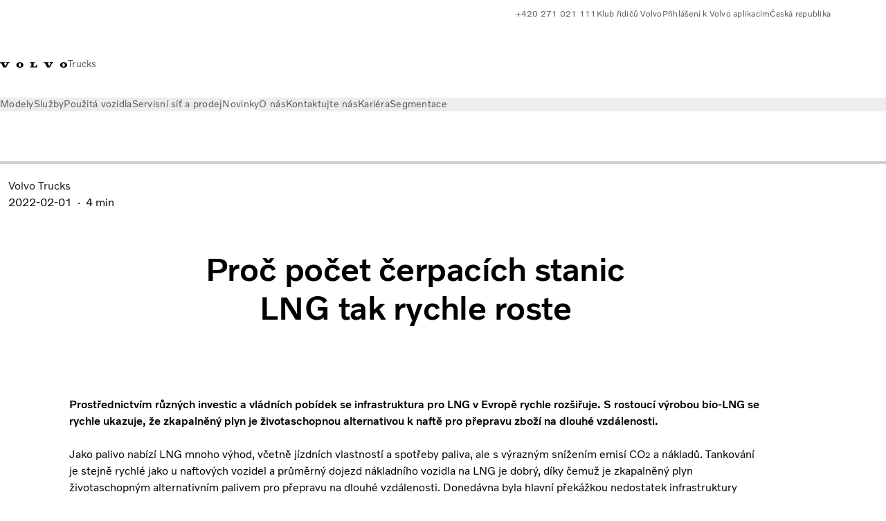

--- FILE ---
content_type: text/html;charset=utf-8
request_url: https://www.volvotrucks.cz/cs-cz/news/postrehy/articles/2022/feb/proc-pocet-cerpacich-stanic-LNG-tak-rychle-roste.html
body_size: 19057
content:

<!DOCTYPE HTML>
<html lang="cs">
      <head>
    <meta charset="UTF-8"/>
    <title>Proč počet čerpacích stanic LNG tak rychle roste</title>
    <meta name="keywords" content="Alternativní paliva"/>
    <meta name="description" content="Prostřednictvím různých investic a vládních pobídek se infrastruktura pro LNG v Evropě rychle rozšiřuje. S rostoucí výrobou bio-LNG se rychle ukazuje, že zkapalněný plyn je životaschopnou alternativou k naftě pro přepravu zboží na dlouhé vzdálenosti.
"/>
    
    <meta name="viewport" content="width=device-width, initial-scale=1"/>

    
    
    

    
        <meta name="google-site-verification" content="h3wY9_BDOW-0z4wMVOPy0OEAFxAPdJ27nN3ma6d9Lyw"/>
    
        <meta name="facebook-domain-verification" content="cy4qxf8u0jdxeo7rjwfr1clbvcnnoa"/>
    

    

    

    
    
<script defer="defer" type="text/javascript" src="/.rum/@adobe/helix-rum-js@%5E2/dist/rum-standalone.js"></script>
<link rel="stylesheet" href="/clientlibs-edge/production/20251211125631/shared/vcdk/publish.css" type="text/css"><script src="/clientlibs-edge/production/20251211125631/shared/vcdk/publish.js" defer></script>





    
    
<script src="/clientlibs-edge/production/20251211125631/shared/vcdk/components.js" defer></script>








    <link rel="preconnect" href="https://cdn.designsystem.volvogroup.com"/>
    <link rel="preconnect" href="https://cdn.designsystem.volvogroup.com" crossorigin/>
    <link href="https://cdn.designsystem.volvogroup.com/2-2-0/css/volvo/typefaces.css" rel="stylesheet"/>



    
    <link rel="preconnect" href="https://fonts.googleapis.com"/>
    <link rel="preconnect" href="https://fonts.gstatic.com" crossorigin/>
    <link href="https://fonts.googleapis.com/css2?family=Noto+Sans:ital,wdth,wght@0,62.5..100,100..900;1,62.5..100,100..900&display=swap" rel="stylesheet"/>

    
    









    
    <meta property="og:title" content="Proč počet čerpacích stanic LNG tak rychle roste"/>
<meta property="og:description" content="Prostřednictvím různých investic a vládních pobídek se infrastruktura pro LNG v Evropě rychle rozšiřuje. S rostoucí výrobou bio-LNG se rychle ukazuje, že zkapalněný plyn je životaschopnou alternativou k naftě pro přepravu zboží na dlouhé vzdálenosti."/>
<meta property="og:type" content="website"/>
<meta property="og:image" content="https://www.volvotrucks.cz/content/dam/volvo-trucks/markets/master/home/news/insights/articles/2021/dec/volvo-fh-driving-on-road.jpg"/>
<meta property="og:image:alt" content="Čerpací stanice"/>
<meta property="twitter:image" content="https://www.volvotrucks.cz/content/dam/volvo-trucks/markets/master/home/news/insights/articles/2021/dec/volvo-fh-driving-on-road.jpg"/>
<meta property="twitter:image:alt" content="Čerpací stanice"/>




    
    
    
    
<link rel="stylesheet" href="/clientlibs-edge/production/20251211125631/volvo-trucks/publish.css" type="text/css">


    
    
    
    
    
    


    

     
    
    
    
    
    

    
    
    
    
    
    
    
    
    

    
    
    
    
    
    

    
    

    <meta name="analytics-pageview" content='{
            "_volvo": {
                "universal": {
                    "generic": {
                        "brand": {
                            "name": "Volvo Trucks",
                            "type": "market",
                            "identifier": "mkt\u002Dvtc\u002Dcz\u002Dcs",
                            "reportSuite": {
                                "prodList": "volvog648476,volvogvcvtc,volvogvc,volvog224420,volvog648633",
                                "stagingList": "volvogvtcdtmdev"
                            }
                        }
                    },
                    "web": {
                        "page": {
                            "category": "\/conf\/volvo\/settings\/wcm\/templates\/templates\u002Dvolvo\u002Dtrucks\/volvo\u002Dinsightarticlepage",
                            "language": "Czech",
                            "country": "Czech Republic",
                            "templateLocation": "\/conf\/volvo\/settings\/wcm\/templates\/templates\u002Dvolvo\u002Dtrucks\/volvo\u002Dinsightarticlepage",
                            "contentLocation": "\/content\/volvo\u002Dtrucks\/czech\u002Drepublic\/cs\u002Dcz\/news\/postrehy\/articles\/2022\/feb\/proc\u002Dpocet\u002Dcerpacich\u002Dstanic\u002DLNG\u002Dtak\u002Drychle\u002Droste",
                            "publishDate": "2024\u002D01\u002D26T08:15:08.545Z",
                            "tags": "alternative-fuels",
                            "author": "Volvo Trucks"
                        }
                    }
                }
            },
            "web" : {
                "webPageDetails" : {
                    "isErrorPage": false,
                    "isHomePage": false,
                    "name": "Proč počet čerpacích stanic LNG tak rychle roste",
                    "siteSection": "\/news\/postrehy\/articles\/2022\/feb\/proc\u002Dpocet\u002Dcerpacich\u002Dstanic\u002DLNG\u002Dtak\u002Drychle\u002Droste"
                }
            },
            "environment" : {
                "type": "prod"
            }
        }'/>

    
    <script>
        var dataLayer = {
            pageInfo:    {
                pageName:          "Proč počet čerpacích stanic LNG tak rychle roste",
                pageURL:           location.protocol + "//" + location.host + location.pathname,
                siteType:          "market",
                siteIdentifier:    "mkt\u002Dvtc\u002Dcz\u002Dcs",
                contentHierarchy1: "news",
                contentHierarchy2: "postrehy",
                contentHierarchy3: "articles"
            },
            contentInfo: {
                publishDate:     "2024\u002D01\u002D26T08:15:08.545Z",
                templateName:    "Trucks Editorial Article Template",
                serverName:      ""
            },
            bAInfo: {
                businessArea:           "Volvo Trucks",
                division:               "European Division",
                region:                 "EUD \u002D Region Central East",
                market:                 "Czech Republic",
                language:               "Czech",
                lama:                   "cs\u002Dcz",
                reportSuiteListProd:    "volvog648476,volvogvcvtc,volvogvc,volvog224420,volvog648633",
                reportSuiteListStaging: "volvogvtcdtmdev"
            }
        };
    </script>
    
    <script></script>
    
    
    
    
<script src="/clientlibs-edge/production/20251211125631/shared/components/structure/analytics-pageview.js"></script>


    
    
    
<script src="/etc.clientlibs/core/wcm/components/commons/datalayer/v1/clientlibs/core.wcm.components.commons.datalayer.v1.lc-6e1e9f7e5e2e5885d29bea65710ca169-lc.js" defer></script>


    
    
    
<script src="/clientlibs-edge/production/20251211125631/shared/components/structure/analytics-scroll.js" defer></script>




    
    
    

    

    


        <script type="text/javascript" src="//assets.adobedtm.com/afa9a4d5289e/91d28c00a83f/launch-dd00e6fe2ce8.min.js" async></script>


    
    
    
<link rel="stylesheet" href="/etc.clientlibs/volvo/clientlibs/shared/components/pagetypes/insight-page.lc-20251211130927-lc.css" type="text/css">



    

    
    
        
    
<script src="/clientlibs-edge/production/20251211125631/shared/components/structure/head-resource.js"></script>


    

    
        <link data-nc="HeadResource" rel="shortcut icon" href="/etc.clientlibs/volvo/clientlibs/volvo-trucks/publish/resources/favicon.ico" type="image/x-icon"/>
        <link data-nc="HeadResource" rel="icon" href="/etc.clientlibs/volvo/clientlibs/volvo-trucks/publish/resources/favicon.ico" type="image/x-icon"/>
    


    
    
    
        <script type='application/ld+json'>
            {"description":"Prostřednictvím různých investic a vládních pobídek se infrastruktura pro LNG v Evropě rychle rozšiřuje. S rostoucí výrobou bio-LNG se rychle ukazuje, že zkapalněný plyn je životaschopnou alternativou k naftě pro přepravu zboží na dlouhé vzdálenosti.\r\n","headline":"Proč počet čerpacích stanic LNG tak rychle roste","datePublished":"2022-02-01","dateModified":"2024-01-26T08:14:50.518Z","image":"https://assets.volvo.com/is/image/VolvoInformationTechnologyAB/volvo-fh-driving-on-road?wid=1400&fit=constrain","mainEntityOfPage":{"@type":"WebPage","@id":"https://www.volvotrucks.cz/cs-cz/news/postrehy/articles/2022/feb/proc-pocet-cerpacich-stanic-LNG-tak-rychle-roste.html"},"author":{"name":"Volvo Trucks","@type":"Person"},"publisher":{"name":"","logo":{"url":"https://publish-p110498-e1122048.adobeaemcloud.com/content/dam/volvo-trucks/markets/master/logos/volvo-iron-mark.svg","@type":"ImageObject"},"@type":"Organization"},"@context":"https://schema.org","@type":"BlogPosting"}
        </script>
    

<script>(window.BOOMR_mq=window.BOOMR_mq||[]).push(["addVar",{"rua.upush":"false","rua.cpush":"false","rua.upre":"false","rua.cpre":"true","rua.uprl":"false","rua.cprl":"false","rua.cprf":"false","rua.trans":"SJ-8170ee71-ef1b-4825-9c58-ab8ffdb61b93","rua.cook":"true","rua.ims":"false","rua.ufprl":"false","rua.cfprl":"false","rua.isuxp":"false","rua.texp":"norulematch","rua.ceh":"false","rua.ueh":"false","rua.ieh.st":"0"}]);</script>
<script>!function(){function o(n,i){if(n&&i)for(var r in i)i.hasOwnProperty(r)&&(void 0===n[r]?n[r]=i[r]:n[r].constructor===Object&&i[r].constructor===Object?o(n[r],i[r]):n[r]=i[r])}try{var n=decodeURIComponent("%7B%22Akamai%22%3A%7B%22enabled%22%3Afalse%7D%7D");if(n.length>0&&window.JSON&&"function"==typeof window.JSON.parse){var i=JSON.parse(n);void 0!==window.BOOMR_config?o(window.BOOMR_config,i):window.BOOMR_config=i}}catch(r){window.console&&"function"==typeof window.console.error&&console.error("mPulse: Could not parse configuration",r)}}();</script>
                              <script>!function(e){var n="https://s.go-mpulse.net/boomerang/";if("False"=="True")e.BOOMR_config=e.BOOMR_config||{},e.BOOMR_config.PageParams=e.BOOMR_config.PageParams||{},e.BOOMR_config.PageParams.pci=!0,n="https://s2.go-mpulse.net/boomerang/";if(window.BOOMR_API_key="TTB38-ZJAZZ-MCHEU-AMAYZ-3WZGJ",function(){function e(){if(!o){var e=document.createElement("script");e.id="boomr-scr-as",e.src=window.BOOMR.url,e.async=!0,i.parentNode.appendChild(e),o=!0}}function t(e){o=!0;var n,t,a,r,d=document,O=window;if(window.BOOMR.snippetMethod=e?"if":"i",t=function(e,n){var t=d.createElement("script");t.id=n||"boomr-if-as",t.src=window.BOOMR.url,BOOMR_lstart=(new Date).getTime(),e=e||d.body,e.appendChild(t)},!window.addEventListener&&window.attachEvent&&navigator.userAgent.match(/MSIE [67]\./))return window.BOOMR.snippetMethod="s",void t(i.parentNode,"boomr-async");a=document.createElement("IFRAME"),a.src="about:blank",a.title="",a.role="presentation",a.loading="eager",r=(a.frameElement||a).style,r.width=0,r.height=0,r.border=0,r.display="none",i.parentNode.appendChild(a);try{O=a.contentWindow,d=O.document.open()}catch(_){n=document.domain,a.src="javascript:var d=document.open();d.domain='"+n+"';void(0);",O=a.contentWindow,d=O.document.open()}if(n)d._boomrl=function(){this.domain=n,t()},d.write("<bo"+"dy onload='document._boomrl();'>");else if(O._boomrl=function(){t()},O.addEventListener)O.addEventListener("load",O._boomrl,!1);else if(O.attachEvent)O.attachEvent("onload",O._boomrl);d.close()}function a(e){window.BOOMR_onload=e&&e.timeStamp||(new Date).getTime()}if(!window.BOOMR||!window.BOOMR.version&&!window.BOOMR.snippetExecuted){window.BOOMR=window.BOOMR||{},window.BOOMR.snippetStart=(new Date).getTime(),window.BOOMR.snippetExecuted=!0,window.BOOMR.snippetVersion=12,window.BOOMR.url=n+"TTB38-ZJAZZ-MCHEU-AMAYZ-3WZGJ";var i=document.currentScript||document.getElementsByTagName("script")[0],o=!1,r=document.createElement("link");if(r.relList&&"function"==typeof r.relList.supports&&r.relList.supports("preload")&&"as"in r)window.BOOMR.snippetMethod="p",r.href=window.BOOMR.url,r.rel="preload",r.as="script",r.addEventListener("load",e),r.addEventListener("error",function(){t(!0)}),setTimeout(function(){if(!o)t(!0)},3e3),BOOMR_lstart=(new Date).getTime(),i.parentNode.appendChild(r);else t(!1);if(window.addEventListener)window.addEventListener("load",a,!1);else if(window.attachEvent)window.attachEvent("onload",a)}}(),"400".length>0)if(e&&"performance"in e&&e.performance&&"function"==typeof e.performance.setResourceTimingBufferSize)e.performance.setResourceTimingBufferSize(400);!function(){if(BOOMR=e.BOOMR||{},BOOMR.plugins=BOOMR.plugins||{},!BOOMR.plugins.AK){var n="true"=="true"?1:0,t="cookiepresent",a="ck6ogxixzcoai2lqzd6q-f-4ec2c3f7c-clientnsv4-s.akamaihd.net",i="false"=="true"?2:1,o={"ak.v":"39","ak.cp":"498783","ak.ai":parseInt("967133",10),"ak.ol":"0","ak.cr":9,"ak.ipv":4,"ak.proto":"h2","ak.rid":"4e3445d3","ak.r":44387,"ak.a2":n,"ak.m":"dsca","ak.n":"essl","ak.bpcip":"18.188.227.0","ak.cport":49418,"ak.gh":"23.192.164.24","ak.quicv":"","ak.tlsv":"tls1.3","ak.0rtt":"","ak.0rtt.ed":"","ak.csrc":"-","ak.acc":"","ak.t":"1768999165","ak.ak":"hOBiQwZUYzCg5VSAfCLimQ==lNK/9wQaX9maFqjxAZhlmsVXkaf3+OagD3RfCQk5JO8JIVkJpd/cHxTBe+ocB0pCY08CkqA9uO07B2VBUAQU+NihJ9AexbndTcxg45clY5gPbhAMsINsSixgZmZpceOJf+S326lQ0BSEk6J+KfXyP5nqhAqtubijfuLlhkB4iMa4C2vq8Jk4uLvH6KcpMAArVrcaSZkZf89Bg5h2RbkxlPw8Y0194GmSxitGTed5lGElSABdldiwW6nedC/UexxhbdN6SjYdWx1hZ5GfrPzNY6sD5325RKVuhjBt3qd3ToNyn65V2pA1iOyGGgZCh2MBWvDa8t/0Q0zztmx/S7CbAmb5XvBNbkPxkFgv3K7Wyq+ZwbSc1tsnFrcZvzBi1oamxXcX8eNc46U3l0KnjgO2HhLrGjV4sbrXeJWkH2GFNCU=","ak.pv":"55","ak.dpoabenc":"","ak.tf":i};if(""!==t)o["ak.ruds"]=t;var r={i:!1,av:function(n){var t="http.initiator";if(n&&(!n[t]||"spa_hard"===n[t]))o["ak.feo"]=void 0!==e.aFeoApplied?1:0,BOOMR.addVar(o)},rv:function(){var e=["ak.bpcip","ak.cport","ak.cr","ak.csrc","ak.gh","ak.ipv","ak.m","ak.n","ak.ol","ak.proto","ak.quicv","ak.tlsv","ak.0rtt","ak.0rtt.ed","ak.r","ak.acc","ak.t","ak.tf"];BOOMR.removeVar(e)}};BOOMR.plugins.AK={akVars:o,akDNSPreFetchDomain:a,init:function(){if(!r.i){var e=BOOMR.subscribe;e("before_beacon",r.av,null,null),e("onbeacon",r.rv,null,null),r.i=!0}return this},is_complete:function(){return!0}}}}()}(window);</script></head>
      <body class="insightarticlepage basepage page basicpage" id="insightarticlepage-a962bc644c" data-cmp-data-layer-enabled>
        <div class="vcdk-theme-provider vcdk-theme-provider--main vcdk-theme-volvo" data-vcdk-brand="volvo" data-vcdk-mode="light" themeid="volvo-light">
          
              
          
          
          
              
    
        
    
<link rel="stylesheet" href="/clientlibs-edge/production/20251211125631/shared/components/structure/top-banner.css" type="text/css"><script src="/clientlibs-edge/production/20251211125631/shared/components/structure/top-banner.js" defer></script>


    
    
    
    
    
<script src="/clientlibs-edge/production/20251211125631/shared/components/structure/unsupported-browser.js" defer></script>




<div class="top-banner unsupported-browser hidden" data-nc="TopBanner">
    <div class="container">
        <vcdk-banner themeId="volvo-light" data-nc="UnsupportedBrowser">
            We noticed that you are using a browser that is no longer supported by our system, to enjoy the full Volvo experience consider changing browser
            <vcdk-banner-actions>
                
    
    
    
    

    
    

    
    
        
    
<link rel="stylesheet" href="/clientlibs-edge/production/20251211125631/shared/components/content/button.css" type="text/css">


    

    
    
    
    
        <vcdk-button invert-theme variant="secondary" size="medium" class="top-banner__close">
            Close
        </vcdk-button>
    

            </vcdk-banner-actions>
        </vcdk-banner>
    </div>
</div>


    
    
    
        
    
<link rel="stylesheet" href="/clientlibs-edge/production/20251211125631/shared/components/structure/marketlanguageselector.css" type="text/css"><script src="/clientlibs-edge/production/20251211125631/shared/components/structure/marketlanguageselector.js" defer></script>


    
    <div class="top-banner hidden" data-nc="TopBanner" data-nc-params-TopBanner='{
            "homepagePath": "/content/volvo-trucks/czech-republic/cs-cz"
        }'>
        <div class="container">

        </div>
    </div>




              <div class="header"><header class="header__container container-fullwidth">
    <div class="header__main container" data-nc="Header" data-nc-params-Header='{
             &quot;sticky&quot;: &quot;desktop&quot;
         }'>
        
        <div class="header__brand">
    <div class="header__brand__container">
        
        

    
        
        
            
            
            
            
            
            
            
            
                
    
<script src="/clientlibs-edge/production/20251211125631/shared/components/content/image/image.js" defer></script>


            
            
            
            
            
    
<script src="/etc.clientlibs/core/wcm/components/image/v2/image/clientlibs/site.lc-d31d55e65397b599da9a48a99dd8f4af-lc.js"></script>


        
        
        
        
            
                <div data-cmp-is="image" data-cmp-lazythreshold="0" data-cmp-src="/cs-cz/_jcr_content/root/header/logo.coreimg{.width}.svg/1654504584793/volvo-iron-mark.svg" data-asset="/content/dam/volvo-trucks/markets/master/logos/volvo-iron-mark.svg" data-nc="ImageViewer" data-nc-params-ImageViewer='{
                        "assetUrl": "/cs-cz/_jcr_content/root/header/logo.coreimg.svg/1654504584793/volvo-iron-mark.svg",
                        "assetPath": "",
                        "imageServer": "",
                        "isZoom": false
                    }' data-title="Logo společnosti Volvo" class="img__container  cmp-image" id="image-a4e5d548ae" itemscope itemtype="http://schema.org/ImageObject">
                    
                    <a class="img__link" href="/cs-cz.html" data-cmp-hook-image="link" target="_self">
                        
    
        
        <img src="/cs-cz/_jcr_content/root/header/logo.coreimg.svg/1654504584793/volvo-iron-mark.svg" class="img__asset cmp-image__image img__asset__image" itemprop="contentUrl" data-cmp-hook-image="image" alt="Logo společnosti Volvo"/>
        
        
    

                        <div class="cmp-image__overlay"></div>
                    </a>
                    
                    
                </div>
            
        

    
    



    


        <div class="header__brand-text">
            <p class="header__company">Trucks</p>
            <p class="header__market"></p>
        </div>
    </div>
</div>

        
        <div class="header__meta ">
    
    
    <div class="header__metanav header__metanav--phone hidden-desktop">
        <ul class="cmp-list">
            
            <li class="cmp-list__item">
                
                
    
    
    
    <vcdk-icon-button button-aria-label="Hledat" variant="tertiary" size="medium" icon="search" class="header__searchIcon">
    </vcdk-icon-button>

            </li>
            
            <li class="cmp-list__item">
                <span data-nc="Link" data-nc-params-link='{&quot;event&quot;: &quot;SIDENAV_OPEN&quot;}'>
                    
                    
    
    
    
    <vcdk-icon-button button-aria-label="Open Menu" variant="tertiary" size="medium" icon="hamburger-menu" class="header__burgerIcon">
    </vcdk-icon-button>

                </span>
            </li>
        </ul>
    </div>
    
    <div class="header__metanav header__metanav--desktop hidden-phone hidden-tablet">
        <div class="header-top-links structurelist list header__toplinks">
    
    



    
    
<script src="/clientlibs-edge/production/20251211125631/shared/components/content/list.js" defer></script>







<div class="list" data-nc="List" data-nc-params-List='{
        "title": ""
     }'>
    <div class="cmp-list--default">
        
        
    
    
        <ul class="cmp-list">
            <li class="cmp-list__item">
                <a class="cmp-list__item-link" href="Tel:000420271021111" target="_blank" data-link-text="+420 271 021 111" rel="noopener">
                    
    <vcdk-system-icon size="24" icon="phone-active" element-role="presentation" class="cmp-list__item-icon cmp-list__item-icon--start"></vcdk-system-icon>

                    <span class="cmp-list__item-text" data-link-text="+420 271 021 111">
                        +420 271 021 111
                    </span>
                </a>
            </li>
        
            <li class="cmp-list__item">
                <a class="cmp-list__item-link" href="https://www.klubridicuvolvo.cz" target="_blank" data-link-text="Klub řidičů Volvo" rel="noopener">
                    
    <vcdk-system-icon size="24" icon="shopping-cart" element-role="presentation" class="cmp-list__item-icon cmp-list__item-icon--start"></vcdk-system-icon>

                    <span class="cmp-list__item-text" data-link-text="Klub řidičů Volvo">
                        Klub řidičů Volvo
                    </span>
                </a>
            </li>
        
            <li class="cmp-list__item">
                <a class="cmp-list__item-link" href="https://www.volvotrucks.cz/cs-cz/tools/login.html" target="_self" data-link-text="Přihlášení k Volvo aplikacím">
                    
    <vcdk-system-icon size="24" icon="user" element-role="presentation" class="cmp-list__item-icon cmp-list__item-icon--start"></vcdk-system-icon>

                    <span class="cmp-list__item-text" data-link-text="Přihlášení k Volvo aplikacím">
                        Přihlášení k Volvo aplikacím
                    </span>
                </a>
            </li>
        
            <li class="cmp-list__item">
                <a class="cmp-list__item-link" href="https://www.volvotrucks.com/en-en/select-market.html" target="_self" data-link-text="Česká republika" rel="noopener">
                    
    <vcdk-system-icon size="24" icon="globe" element-role="presentation" class="cmp-list__item-icon cmp-list__item-icon--start"></vcdk-system-icon>

                    <span class="cmp-list__item-text" data-link-text="Česká republika">
                        Česká republika
                    </span>
                </a>
            </li>
        </ul>
    

    </div>
    
    <div class="cmp-list--accordion">
        <details class="cmp-list__details">
            <summary class="cmp-list__title">
                
                
            </summary>
            
    
    
        <ul class="cmp-list">
            <li class="cmp-list__item">
                <a class="cmp-list__item-link" href="Tel:000420271021111" target="_blank" data-link-text="+420 271 021 111" rel="noopener">
                    
    <vcdk-system-icon size="24" icon="phone-active" element-role="presentation" class="cmp-list__item-icon cmp-list__item-icon--start"></vcdk-system-icon>

                    <span class="cmp-list__item-text" data-link-text="+420 271 021 111">
                        +420 271 021 111
                    </span>
                </a>
            </li>
        
            <li class="cmp-list__item">
                <a class="cmp-list__item-link" href="https://www.klubridicuvolvo.cz" target="_blank" data-link-text="Klub řidičů Volvo" rel="noopener">
                    
    <vcdk-system-icon size="24" icon="shopping-cart" element-role="presentation" class="cmp-list__item-icon cmp-list__item-icon--start"></vcdk-system-icon>

                    <span class="cmp-list__item-text" data-link-text="Klub řidičů Volvo">
                        Klub řidičů Volvo
                    </span>
                </a>
            </li>
        
            <li class="cmp-list__item">
                <a class="cmp-list__item-link" href="https://www.volvotrucks.cz/cs-cz/tools/login.html" target="_self" data-link-text="Přihlášení k Volvo aplikacím">
                    
    <vcdk-system-icon size="24" icon="user" element-role="presentation" class="cmp-list__item-icon cmp-list__item-icon--start"></vcdk-system-icon>

                    <span class="cmp-list__item-text" data-link-text="Přihlášení k Volvo aplikacím">
                        Přihlášení k Volvo aplikacím
                    </span>
                </a>
            </li>
        
            <li class="cmp-list__item">
                <a class="cmp-list__item-link" href="https://www.volvotrucks.com/en-en/select-market.html" target="_self" data-link-text="Česká republika" rel="noopener">
                    
    <vcdk-system-icon size="24" icon="globe" element-role="presentation" class="cmp-list__item-icon cmp-list__item-icon--start"></vcdk-system-icon>

                    <span class="cmp-list__item-text" data-link-text="Česká republika">
                        Česká republika
                    </span>
                </a>
            </li>
        </ul>
    

        </details>
    </div>
</div>

    

</div>

    </div>
</div>

        
        

    <div class="header__search" hidden aria-hidden="true">
        
    <section class="cmp-search search" role="search" data-cmp-is="search" data-cmp-min-length="10000" data-cmp-results-size="10" data-nc="Search" data-cmp-data-layer="{&#34;search-de08a1df71&#34;:{&#34;@type&#34;:&#34;volvo/base/components/structure/search&#34;}}">
        <form class="cmp-search__form" method="get" data-cmp-results-page="https://www.volvotrucks.cz/cs-cz/tools/search-result.html" data-cmp-hook-search="form" action="/content/volvo-trucks/czech-republic/cs-cz.searchresults.json/_jcr_content/root/header/search" autocomplete="off">
            <div class="cmp-search__field">
                
    <vcdk-search-field placeholder="Hledat" name="q" input-aria-label="Hledat" id="search-field" icon="search" class="form-field--vcdk-search-field cmp-search__input">
    </vcdk-search-field>

                
            </div>
        </form>
        
<script data-cmp-hook-search="itemTemplate" type="x-template">
    <a class="cmp-search__item" data-cmp-hook-search="item" role="option" aria-selected="false">
        <span class="cmp-search__item-title" data-cmp-hook-search="itemTitle"></span>
    </a>
</script>

    </section>


    
    
<script src="/clientlibs-edge/production/20251211125631/shared/components/structure/search.js" defer></script>




    </div>


    </div>

    
    <div class="header__mainnav" data-nc="Navigation" data-nc-params-navigation='{"i18n": { "overview": "Overview"}}'>
    
        
    
<script src="/clientlibs-edge/production/20251211125631/shared/components/structure/main-navigation.js" defer></script>


    

    <div class="header__mainnav-content">
          <div class="hidden-desktop header__mainnav-topbar">
               <div class="header__toplinks">
                    
                    <div class="header-top-links structurelist list">
    
    



    
    








<div class="list" data-nc="List" data-nc-params-List='{
        "title": ""
     }'>
    <div class="cmp-list--default">
        
        
    
    
        <ul class="cmp-list">
            <li class="cmp-list__item">
                <a class="cmp-list__item-link" href="Tel:000420271021111" target="_blank" data-link-text="+420 271 021 111" rel="noopener">
                    
    <vcdk-system-icon size="24" icon="phone-active" element-role="presentation" class="cmp-list__item-icon cmp-list__item-icon--start"></vcdk-system-icon>

                    <span class="cmp-list__item-text" data-link-text="+420 271 021 111">
                        +420 271 021 111
                    </span>
                </a>
            </li>
        
            <li class="cmp-list__item">
                <a class="cmp-list__item-link" href="https://www.klubridicuvolvo.cz" target="_blank" data-link-text="Klub řidičů Volvo" rel="noopener">
                    
    <vcdk-system-icon size="24" icon="shopping-cart" element-role="presentation" class="cmp-list__item-icon cmp-list__item-icon--start"></vcdk-system-icon>

                    <span class="cmp-list__item-text" data-link-text="Klub řidičů Volvo">
                        Klub řidičů Volvo
                    </span>
                </a>
            </li>
        
            <li class="cmp-list__item">
                <a class="cmp-list__item-link" href="https://www.volvotrucks.cz/cs-cz/tools/login.html" target="_self" data-link-text="Přihlášení k Volvo aplikacím">
                    
    <vcdk-system-icon size="24" icon="user" element-role="presentation" class="cmp-list__item-icon cmp-list__item-icon--start"></vcdk-system-icon>

                    <span class="cmp-list__item-text" data-link-text="Přihlášení k Volvo aplikacím">
                        Přihlášení k Volvo aplikacím
                    </span>
                </a>
            </li>
        
            <li class="cmp-list__item">
                <a class="cmp-list__item-link" href="https://www.volvotrucks.com/en-en/select-market.html" target="_self" data-link-text="Česká republika" rel="noopener">
                    
    <vcdk-system-icon size="24" icon="globe" element-role="presentation" class="cmp-list__item-icon cmp-list__item-icon--start"></vcdk-system-icon>

                    <span class="cmp-list__item-text" data-link-text="Česká republika">
                        Česká republika
                    </span>
                </a>
            </li>
        </ul>
    

    </div>
    
    <div class="cmp-list--accordion">
        <details class="cmp-list__details">
            <summary class="cmp-list__title">
                
                
            </summary>
            
    
    
        <ul class="cmp-list">
            <li class="cmp-list__item">
                <a class="cmp-list__item-link" href="Tel:000420271021111" target="_blank" data-link-text="+420 271 021 111" rel="noopener">
                    
    <vcdk-system-icon size="24" icon="phone-active" element-role="presentation" class="cmp-list__item-icon cmp-list__item-icon--start"></vcdk-system-icon>

                    <span class="cmp-list__item-text" data-link-text="+420 271 021 111">
                        +420 271 021 111
                    </span>
                </a>
            </li>
        
            <li class="cmp-list__item">
                <a class="cmp-list__item-link" href="https://www.klubridicuvolvo.cz" target="_blank" data-link-text="Klub řidičů Volvo" rel="noopener">
                    
    <vcdk-system-icon size="24" icon="shopping-cart" element-role="presentation" class="cmp-list__item-icon cmp-list__item-icon--start"></vcdk-system-icon>

                    <span class="cmp-list__item-text" data-link-text="Klub řidičů Volvo">
                        Klub řidičů Volvo
                    </span>
                </a>
            </li>
        
            <li class="cmp-list__item">
                <a class="cmp-list__item-link" href="https://www.volvotrucks.cz/cs-cz/tools/login.html" target="_self" data-link-text="Přihlášení k Volvo aplikacím">
                    
    <vcdk-system-icon size="24" icon="user" element-role="presentation" class="cmp-list__item-icon cmp-list__item-icon--start"></vcdk-system-icon>

                    <span class="cmp-list__item-text" data-link-text="Přihlášení k Volvo aplikacím">
                        Přihlášení k Volvo aplikacím
                    </span>
                </a>
            </li>
        
            <li class="cmp-list__item">
                <a class="cmp-list__item-link" href="https://www.volvotrucks.com/en-en/select-market.html" target="_self" data-link-text="Česká republika" rel="noopener">
                    
    <vcdk-system-icon size="24" icon="globe" element-role="presentation" class="cmp-list__item-icon cmp-list__item-icon--start"></vcdk-system-icon>

                    <span class="cmp-list__item-text" data-link-text="Česká republika">
                        Česká republika
                    </span>
                </a>
            </li>
        </ul>
    

        </details>
    </div>
</div>

    

</div>

               </div>
               <div class="header__mainnav-close">
                    
                    
                    <span data-nc="Link" data-nc-params-link='{ &quot;event&quot;: &quot;SIDENAV_CLOSE&quot; }'>
                         
    
    
    
    <vcdk-icon-button button-aria-label="Close Menu" variant="tertiary" size="medium" icon="close" class="header__closeIcon">
    </vcdk-icon-button>

                    </span>
               </div>
          </div>
          
          <div class="main-nav main-navigation navigation container"><nav id="main-navigation-7db80145fa" class="cmp-navigation" itemscope itemtype="http://schema.org/SiteNavigationElement" data-cmp-data-layer="{&#34;main-navigation-7db80145fa&#34;:{&#34;@type&#34;:&#34;volvo/base/components/structure/main-navigation&#34;}}">
    <ul class="cmp-navigation__group">
        
    <li class="cmp-navigation__item cmp-navigation__item--level-0">
        
    <a href="/cs-cz/trucks.html" class="cmp-navigation__item-link" data-breadcrumb="/content/volvo-trucks/czech-republic/cs-cz/trucks" target="_self">
        
        
        
        
        
        <span class="cmp-navigation__item-link-text">Modely</span>
        
    <vcdk-system-icon size="16" icon="chevron-down" element-role="presentation" class="cmp-navigation__item-link-icon cmp-navigation__item-link-icon--16"></vcdk-system-icon>

        
    <vcdk-system-icon size="24" icon="chevron-down" element-role="presentation" class="cmp-navigation__item-link-icon cmp-navigation__item-link-icon--24"></vcdk-system-icon>

    </a>
    

        
    <ul class="cmp-navigation__group">
        
    <li class="cmp-navigation__item cmp-navigation__item--level-1">
        
    <a href="/cs-cz/trucks/models.html" class="cmp-navigation__item-link" data-breadcrumb="/content/volvo-trucks/czech-republic/cs-cz/trucks/models" target="_self">
        
        
        
        
        
        <span class="cmp-navigation__item-link-text">Modely</span>
        
    <vcdk-system-icon size="16" icon="chevron-right" element-role="presentation" class="cmp-navigation__item-link-icon cmp-navigation__item-link-icon--16"></vcdk-system-icon>

        
    <vcdk-system-icon size="24" icon="chevron-right" element-role="presentation" class="cmp-navigation__item-link-icon cmp-navigation__item-link-icon--24"></vcdk-system-icon>

    </a>
    

        
    <ul class="cmp-navigation__group">
        
    <li class="cmp-navigation__item cmp-navigation__item--level-2">
        
    <a href="/cs-cz/trucks/models/volvo-fh16-aero.html" class="cmp-navigation__item-link" data-breadcrumb="/content/volvo-trucks/czech-republic/cs-cz/trucks/models/volvo-fh16-aero" target="_self">
        
        
        
        
        
        <span class="cmp-navigation__item-link-text">Volvo FH16 Aero</span>
        
    <vcdk-system-icon size="16" icon="chevron-right" element-role="presentation" class="cmp-navigation__item-link-icon cmp-navigation__item-link-icon--16"></vcdk-system-icon>

        
    <vcdk-system-icon size="24" icon="chevron-right" element-role="presentation" class="cmp-navigation__item-link-icon cmp-navigation__item-link-icon--24"></vcdk-system-icon>

    </a>
    

        
    </li>

    <li class="cmp-navigation__item cmp-navigation__item--level-2">
        
    <a href="/cs-cz/trucks/models/volvo-fh-aero.html" class="cmp-navigation__item-link" data-breadcrumb="/content/volvo-trucks/czech-republic/cs-cz/trucks/models/volvo-fh-aero" target="_self">
        
        
        
        
        
        <span class="cmp-navigation__item-link-text">Volvo FH Aero</span>
        
    <vcdk-system-icon size="16" icon="chevron-right" element-role="presentation" class="cmp-navigation__item-link-icon cmp-navigation__item-link-icon--16"></vcdk-system-icon>

        
    <vcdk-system-icon size="24" icon="chevron-right" element-role="presentation" class="cmp-navigation__item-link-icon cmp-navigation__item-link-icon--24"></vcdk-system-icon>

    </a>
    

        
    </li>

    <li class="cmp-navigation__item cmp-navigation__item--level-2">
        
    <a href="/cs-cz/trucks/models/volvo-fh16.html" class="cmp-navigation__item-link" data-breadcrumb="/content/volvo-trucks/czech-republic/cs-cz/trucks/models/volvo-fh16" target="_self">
        
        
        
        
        
        <span class="cmp-navigation__item-link-text">Volvo FH16</span>
        
    <vcdk-system-icon size="16" icon="chevron-right" element-role="presentation" class="cmp-navigation__item-link-icon cmp-navigation__item-link-icon--16"></vcdk-system-icon>

        
    <vcdk-system-icon size="24" icon="chevron-right" element-role="presentation" class="cmp-navigation__item-link-icon cmp-navigation__item-link-icon--24"></vcdk-system-icon>

    </a>
    

        
    </li>

    <li class="cmp-navigation__item cmp-navigation__item--level-2">
        
    <a href="/cs-cz/trucks/models/volvo-fh.html" class="cmp-navigation__item-link" data-breadcrumb="/content/volvo-trucks/czech-republic/cs-cz/trucks/models/volvo-fh" target="_self">
        
        
        
        
        
        <span class="cmp-navigation__item-link-text">Volvo FH</span>
        
    <vcdk-system-icon size="16" icon="chevron-right" element-role="presentation" class="cmp-navigation__item-link-icon cmp-navigation__item-link-icon--16"></vcdk-system-icon>

        
    <vcdk-system-icon size="24" icon="chevron-right" element-role="presentation" class="cmp-navigation__item-link-icon cmp-navigation__item-link-icon--24"></vcdk-system-icon>

    </a>
    

        
    </li>

    <li class="cmp-navigation__item cmp-navigation__item--level-2">
        
    <a href="/cs-cz/trucks/models/volvo-fmx.html" class="cmp-navigation__item-link" data-breadcrumb="/content/volvo-trucks/czech-republic/cs-cz/trucks/models/volvo-fmx" target="_self">
        
        
        
        
        
        <span class="cmp-navigation__item-link-text">Volvo FMX</span>
        
    <vcdk-system-icon size="16" icon="chevron-right" element-role="presentation" class="cmp-navigation__item-link-icon cmp-navigation__item-link-icon--16"></vcdk-system-icon>

        
    <vcdk-system-icon size="24" icon="chevron-right" element-role="presentation" class="cmp-navigation__item-link-icon cmp-navigation__item-link-icon--24"></vcdk-system-icon>

    </a>
    

        
    </li>

    <li class="cmp-navigation__item cmp-navigation__item--level-2">
        
    <a href="/cs-cz/trucks/models/volvo-fm.html" class="cmp-navigation__item-link" data-breadcrumb="/content/volvo-trucks/czech-republic/cs-cz/trucks/models/volvo-fm" target="_self">
        
        
        
        
        
        <span class="cmp-navigation__item-link-text">Volvo FM</span>
        
    <vcdk-system-icon size="16" icon="chevron-right" element-role="presentation" class="cmp-navigation__item-link-icon cmp-navigation__item-link-icon--16"></vcdk-system-icon>

        
    <vcdk-system-icon size="24" icon="chevron-right" element-role="presentation" class="cmp-navigation__item-link-icon cmp-navigation__item-link-icon--24"></vcdk-system-icon>

    </a>
    

        
    </li>

    <li class="cmp-navigation__item cmp-navigation__item--level-2">
        
    <a href="/cs-cz/trucks/models/volvo-fe.html" class="cmp-navigation__item-link" data-breadcrumb="/content/volvo-trucks/czech-republic/cs-cz/trucks/models/volvo-fe" target="_self">
        
        
        
        
        
        <span class="cmp-navigation__item-link-text">Volvo FE</span>
        
    <vcdk-system-icon size="16" icon="chevron-right" element-role="presentation" class="cmp-navigation__item-link-icon cmp-navigation__item-link-icon--16"></vcdk-system-icon>

        
    <vcdk-system-icon size="24" icon="chevron-right" element-role="presentation" class="cmp-navigation__item-link-icon cmp-navigation__item-link-icon--24"></vcdk-system-icon>

    </a>
    

        
    </li>

    <li class="cmp-navigation__item cmp-navigation__item--level-2">
        
    <a href="/cs-cz/trucks/models/volvo-fl.html" class="cmp-navigation__item-link" data-breadcrumb="/content/volvo-trucks/czech-republic/cs-cz/trucks/models/volvo-fl" target="_self">
        
        
        
        
        
        <span class="cmp-navigation__item-link-text">Volvo FL</span>
        
    <vcdk-system-icon size="16" icon="chevron-right" element-role="presentation" class="cmp-navigation__item-link-icon cmp-navigation__item-link-icon--16"></vcdk-system-icon>

        
    <vcdk-system-icon size="24" icon="chevron-right" element-role="presentation" class="cmp-navigation__item-link-icon cmp-navigation__item-link-icon--24"></vcdk-system-icon>

    </a>
    

        
    </li>

        
    </ul>

    </li>

    <li class="cmp-navigation__item cmp-navigation__item--level-1">
        
    <a href="/cs-cz/trucks/electric.html" class="cmp-navigation__item-link" data-breadcrumb="/content/volvo-trucks/czech-republic/cs-cz/trucks/electric" target="_self">
        
        
        
        
        
        <span class="cmp-navigation__item-link-text">Elektrická vozidla</span>
        
    <vcdk-system-icon size="16" icon="chevron-right" element-role="presentation" class="cmp-navigation__item-link-icon cmp-navigation__item-link-icon--16"></vcdk-system-icon>

        
    <vcdk-system-icon size="24" icon="chevron-right" element-role="presentation" class="cmp-navigation__item-link-icon cmp-navigation__item-link-icon--24"></vcdk-system-icon>

    </a>
    

        
    <ul class="cmp-navigation__group">
        
    <li class="cmp-navigation__item cmp-navigation__item--level-2">
        
    <a href="/cs-cz/trucks/electric/volvo-fh-aero-electric.html" class="cmp-navigation__item-link" data-breadcrumb="/content/volvo-trucks/czech-republic/cs-cz/trucks/electric/volvo-fh-aero-electric" target="_self">
        
        
        
        
        
        <span class="cmp-navigation__item-link-text">Volvo FH Aero Electric</span>
        
    <vcdk-system-icon size="16" icon="chevron-right" element-role="presentation" class="cmp-navigation__item-link-icon cmp-navigation__item-link-icon--16"></vcdk-system-icon>

        
    <vcdk-system-icon size="24" icon="chevron-right" element-role="presentation" class="cmp-navigation__item-link-icon cmp-navigation__item-link-icon--24"></vcdk-system-icon>

    </a>
    

        
    </li>

    <li class="cmp-navigation__item cmp-navigation__item--level-2">
        
    <a href="/cs-cz/trucks/electric/volvo-fh-electric.html" class="cmp-navigation__item-link" data-breadcrumb="/content/volvo-trucks/czech-republic/cs-cz/trucks/electric/volvo-fh-electric" target="_self">
        
        
        
        
        
        <span class="cmp-navigation__item-link-text">Volvo FH Electric</span>
        
    <vcdk-system-icon size="16" icon="chevron-right" element-role="presentation" class="cmp-navigation__item-link-icon cmp-navigation__item-link-icon--16"></vcdk-system-icon>

        
    <vcdk-system-icon size="24" icon="chevron-right" element-role="presentation" class="cmp-navigation__item-link-icon cmp-navigation__item-link-icon--24"></vcdk-system-icon>

    </a>
    

        
    </li>

    <li class="cmp-navigation__item cmp-navigation__item--level-2">
        
    <a href="/cs-cz/trucks/electric/volvo-fmx-electric.html" class="cmp-navigation__item-link" data-breadcrumb="/content/volvo-trucks/czech-republic/cs-cz/trucks/electric/volvo-fmx-electric" target="_self">
        
        
        
        
        
        <span class="cmp-navigation__item-link-text">Volvo FMX Electric</span>
        
    <vcdk-system-icon size="16" icon="chevron-right" element-role="presentation" class="cmp-navigation__item-link-icon cmp-navigation__item-link-icon--16"></vcdk-system-icon>

        
    <vcdk-system-icon size="24" icon="chevron-right" element-role="presentation" class="cmp-navigation__item-link-icon cmp-navigation__item-link-icon--24"></vcdk-system-icon>

    </a>
    

        
    </li>

    <li class="cmp-navigation__item cmp-navigation__item--level-2">
        
    <a href="/cs-cz/trucks/electric/volvo-fm-electric.html" class="cmp-navigation__item-link" data-breadcrumb="/content/volvo-trucks/czech-republic/cs-cz/trucks/electric/volvo-fm-electric" target="_self">
        
        
        
        
        
        <span class="cmp-navigation__item-link-text">Volvo FM Electric</span>
        
    <vcdk-system-icon size="16" icon="chevron-right" element-role="presentation" class="cmp-navigation__item-link-icon cmp-navigation__item-link-icon--16"></vcdk-system-icon>

        
    <vcdk-system-icon size="24" icon="chevron-right" element-role="presentation" class="cmp-navigation__item-link-icon cmp-navigation__item-link-icon--24"></vcdk-system-icon>

    </a>
    

        
    </li>

    <li class="cmp-navigation__item cmp-navigation__item--level-2">
        
    <a href="/cs-cz/trucks/electric/volvo-fm-low-entry.html" class="cmp-navigation__item-link" data-breadcrumb="/content/volvo-trucks/czech-republic/cs-cz/trucks/electric/volvo-fm-low-entry" target="_self">
        
        
        
        
        
        <span class="cmp-navigation__item-link-text">Volvo FM Low Entry</span>
        
    <vcdk-system-icon size="16" icon="chevron-right" element-role="presentation" class="cmp-navigation__item-link-icon cmp-navigation__item-link-icon--16"></vcdk-system-icon>

        
    <vcdk-system-icon size="24" icon="chevron-right" element-role="presentation" class="cmp-navigation__item-link-icon cmp-navigation__item-link-icon--24"></vcdk-system-icon>

    </a>
    

        
    </li>

    <li class="cmp-navigation__item cmp-navigation__item--level-2">
        
    <a href="/cs-cz/trucks/electric/volvo-fe-electric.html" class="cmp-navigation__item-link" data-breadcrumb="/content/volvo-trucks/czech-republic/cs-cz/trucks/electric/volvo-fe-electric" target="_self">
        
        
        
        
        
        <span class="cmp-navigation__item-link-text">Volvo FE Electric</span>
        
    <vcdk-system-icon size="16" icon="chevron-right" element-role="presentation" class="cmp-navigation__item-link-icon cmp-navigation__item-link-icon--16"></vcdk-system-icon>

        
    <vcdk-system-icon size="24" icon="chevron-right" element-role="presentation" class="cmp-navigation__item-link-icon cmp-navigation__item-link-icon--24"></vcdk-system-icon>

    </a>
    

        
    </li>

    <li class="cmp-navigation__item cmp-navigation__item--level-2">
        
    <a href="/cs-cz/trucks/electric/volvo-fl-electric.html" class="cmp-navigation__item-link" data-breadcrumb="/content/volvo-trucks/czech-republic/cs-cz/trucks/electric/volvo-fl-electric" target="_self">
        
        
        
        
        
        <span class="cmp-navigation__item-link-text">Volvo FL Electric</span>
        
    <vcdk-system-icon size="16" icon="chevron-right" element-role="presentation" class="cmp-navigation__item-link-icon cmp-navigation__item-link-icon--16"></vcdk-system-icon>

        
    <vcdk-system-icon size="24" icon="chevron-right" element-role="presentation" class="cmp-navigation__item-link-icon cmp-navigation__item-link-icon--24"></vcdk-system-icon>

    </a>
    

        
    </li>

    <li class="cmp-navigation__item cmp-navigation__item--level-2">
        
    <a href="/cs-cz/trucks/electric/proc-elektricka-nakladni-vozidla.html" class="cmp-navigation__item-link" data-breadcrumb="/content/volvo-trucks/czech-republic/cs-cz/trucks/electric/why-electric-trucks" target="_self">
        
        
        
        
        
        <span class="cmp-navigation__item-link-text">Proč elektrická nákladní vozidla</span>
        
    <vcdk-system-icon size="16" icon="chevron-right" element-role="presentation" class="cmp-navigation__item-link-icon cmp-navigation__item-link-icon--16"></vcdk-system-icon>

        
    <vcdk-system-icon size="24" icon="chevron-right" element-role="presentation" class="cmp-navigation__item-link-icon cmp-navigation__item-link-icon--24"></vcdk-system-icon>

    </a>
    

        
    </li>

    <li class="cmp-navigation__item cmp-navigation__item--level-2">
        
    <a href="/cs-cz/trucks/electric/faq.html" class="cmp-navigation__item-link" data-breadcrumb="/content/volvo-trucks/czech-republic/cs-cz/trucks/electric/faq" target="_self">
        
        
        
        
        
        <span class="cmp-navigation__item-link-text">Časté dotazy</span>
        
    <vcdk-system-icon size="16" icon="chevron-right" element-role="presentation" class="cmp-navigation__item-link-icon cmp-navigation__item-link-icon--16"></vcdk-system-icon>

        
    <vcdk-system-icon size="24" icon="chevron-right" element-role="presentation" class="cmp-navigation__item-link-icon cmp-navigation__item-link-icon--24"></vcdk-system-icon>

    </a>
    

        
    </li>

        
    </ul>

    </li>

    <li class="cmp-navigation__item cmp-navigation__item--level-1">
        
    <a href="/cs-cz/trucks/gas-powered.html" class="cmp-navigation__item-link" data-breadcrumb="/content/volvo-trucks/czech-republic/cs-cz/trucks/gas-powered" target="_self">
        
        
        
        
        
        <span class="cmp-navigation__item-link-text">Plynová nákladní vozidla</span>
        
    <vcdk-system-icon size="16" icon="chevron-right" element-role="presentation" class="cmp-navigation__item-link-icon cmp-navigation__item-link-icon--16"></vcdk-system-icon>

        
    <vcdk-system-icon size="24" icon="chevron-right" element-role="presentation" class="cmp-navigation__item-link-icon cmp-navigation__item-link-icon--24"></vcdk-system-icon>

    </a>
    

        
    <ul class="cmp-navigation__group">
        
    <li class="cmp-navigation__item cmp-navigation__item--level-2">
        
    <a href="/cs-cz/trucks/gas-powered/volvo-fh-aero-gas-powered.html" class="cmp-navigation__item-link" data-breadcrumb="/content/volvo-trucks/czech-republic/cs-cz/trucks/gas-powered/volvo-fh-aero-gas-powered" target="_self">
        
        
        
        
        
        <span class="cmp-navigation__item-link-text">Volvo FH Aero s pohonem na plyn</span>
        
    <vcdk-system-icon size="16" icon="chevron-right" element-role="presentation" class="cmp-navigation__item-link-icon cmp-navigation__item-link-icon--16"></vcdk-system-icon>

        
    <vcdk-system-icon size="24" icon="chevron-right" element-role="presentation" class="cmp-navigation__item-link-icon cmp-navigation__item-link-icon--24"></vcdk-system-icon>

    </a>
    

        
    </li>

    <li class="cmp-navigation__item cmp-navigation__item--level-2">
        
    <a href="/cs-cz/trucks/gas-powered/volvo-fh-gas-powered.html" class="cmp-navigation__item-link" data-breadcrumb="/content/volvo-trucks/czech-republic/cs-cz/trucks/gas-powered/volvo-fh-gas-powered" target="_self">
        
        
        
        
        
        <span class="cmp-navigation__item-link-text">Volvo FH s pohonem na plyn</span>
        
    <vcdk-system-icon size="16" icon="chevron-right" element-role="presentation" class="cmp-navigation__item-link-icon cmp-navigation__item-link-icon--16"></vcdk-system-icon>

        
    <vcdk-system-icon size="24" icon="chevron-right" element-role="presentation" class="cmp-navigation__item-link-icon cmp-navigation__item-link-icon--24"></vcdk-system-icon>

    </a>
    

        
    </li>

    <li class="cmp-navigation__item cmp-navigation__item--level-2">
        
    <a href="/cs-cz/trucks/gas-powered/volvo-fm-gas-powered.html" class="cmp-navigation__item-link" data-breadcrumb="/content/volvo-trucks/czech-republic/cs-cz/trucks/gas-powered/volvo-fm-gas-powered" target="_self">
        
        
        
        
        
        <span class="cmp-navigation__item-link-text">Volvo FM s pohonem na plyn</span>
        
    <vcdk-system-icon size="16" icon="chevron-right" element-role="presentation" class="cmp-navigation__item-link-icon cmp-navigation__item-link-icon--16"></vcdk-system-icon>

        
    <vcdk-system-icon size="24" icon="chevron-right" element-role="presentation" class="cmp-navigation__item-link-icon cmp-navigation__item-link-icon--24"></vcdk-system-icon>

    </a>
    

        
    </li>

    <li class="cmp-navigation__item cmp-navigation__item--level-2">
        
    <a href="/cs-cz/trucks/gas-powered/volvo-fe-cng.html" class="cmp-navigation__item-link" data-breadcrumb="/content/volvo-trucks/czech-republic/cs-cz/trucks/gas-powered/volvo-fe-cng" target="_self">
        
        
        
        
        
        <span class="cmp-navigation__item-link-text">Volvo FE CNG</span>
        
    <vcdk-system-icon size="16" icon="chevron-right" element-role="presentation" class="cmp-navigation__item-link-icon cmp-navigation__item-link-icon--16"></vcdk-system-icon>

        
    <vcdk-system-icon size="24" icon="chevron-right" element-role="presentation" class="cmp-navigation__item-link-icon cmp-navigation__item-link-icon--24"></vcdk-system-icon>

    </a>
    

        
    </li>

        
    </ul>

    </li>

    <li class="cmp-navigation__item cmp-navigation__item--level-1">
        
    <a href="/cs-cz/trucks/features.html" class="cmp-navigation__item-link" data-breadcrumb="/content/volvo-trucks/czech-republic/cs-cz/trucks/features" target="_self">
        
        
        
        
        
        <span class="cmp-navigation__item-link-text">Tech. funkce a systémy</span>
        
    <vcdk-system-icon size="16" icon="chevron-right" element-role="presentation" class="cmp-navigation__item-link-icon cmp-navigation__item-link-icon--16"></vcdk-system-icon>

        
    <vcdk-system-icon size="24" icon="chevron-right" element-role="presentation" class="cmp-navigation__item-link-icon cmp-navigation__item-link-icon--24"></vcdk-system-icon>

    </a>
    

        
    <ul class="cmp-navigation__group">
        
    <li class="cmp-navigation__item cmp-navigation__item--level-2">
        
    <a href="/cs-cz/trucks/features/driver-support-systems.html" class="cmp-navigation__item-link" data-breadcrumb="/content/volvo-trucks/czech-republic/cs-cz/trucks/features/driver-support-systems" target="_self">
        
        
        
        
        
        <span class="cmp-navigation__item-link-text">Podpora pro řidiče</span>
        
    <vcdk-system-icon size="16" icon="chevron-right" element-role="presentation" class="cmp-navigation__item-link-icon cmp-navigation__item-link-icon--16"></vcdk-system-icon>

        
    <vcdk-system-icon size="24" icon="chevron-right" element-role="presentation" class="cmp-navigation__item-link-icon cmp-navigation__item-link-icon--24"></vcdk-system-icon>

    </a>
    

        
    </li>

    <li class="cmp-navigation__item cmp-navigation__item--level-2">
        
    <a href="/cs-cz/trucks/features/camera-monitor-system.html" class="cmp-navigation__item-link" data-breadcrumb="/content/volvo-trucks/czech-republic/cs-cz/trucks/features/camera-monitor-system" target="_self">
        
        
        
        
        
        <span class="cmp-navigation__item-link-text">Kamerový monitorovací systém</span>
        
    <vcdk-system-icon size="16" icon="chevron-right" element-role="presentation" class="cmp-navigation__item-link-icon cmp-navigation__item-link-icon--16"></vcdk-system-icon>

        
    <vcdk-system-icon size="24" icon="chevron-right" element-role="presentation" class="cmp-navigation__item-link-icon cmp-navigation__item-link-icon--24"></vcdk-system-icon>

    </a>
    

        
    </li>

    <li class="cmp-navigation__item cmp-navigation__item--level-2">
        
    <a href="/cs-cz/trucks/features/living-in-the-cab.html" class="cmp-navigation__item-link" data-breadcrumb="/content/volvo-trucks/czech-republic/cs-cz/trucks/features/living-in-the-cab" target="_self">
        
        
        
        
        
        <span class="cmp-navigation__item-link-text">Život v kabině</span>
        
    <vcdk-system-icon size="16" icon="chevron-right" element-role="presentation" class="cmp-navigation__item-link-icon cmp-navigation__item-link-icon--16"></vcdk-system-icon>

        
    <vcdk-system-icon size="24" icon="chevron-right" element-role="presentation" class="cmp-navigation__item-link-icon cmp-navigation__item-link-icon--24"></vcdk-system-icon>

    </a>
    

        
    </li>

    <li class="cmp-navigation__item cmp-navigation__item--level-2">
        
    <a href="/cs-cz/trucks/features/i-shift.html" class="cmp-navigation__item-link" data-breadcrumb="/content/volvo-trucks/czech-republic/cs-cz/trucks/features/i-shift" target="_self">
        
        
        
        
        
        <span class="cmp-navigation__item-link-text">I-Shift</span>
        
    <vcdk-system-icon size="16" icon="chevron-right" element-role="presentation" class="cmp-navigation__item-link-icon cmp-navigation__item-link-icon--16"></vcdk-system-icon>

        
    <vcdk-system-icon size="24" icon="chevron-right" element-role="presentation" class="cmp-navigation__item-link-icon cmp-navigation__item-link-icon--24"></vcdk-system-icon>

    </a>
    

        
    </li>

    <li class="cmp-navigation__item cmp-navigation__item--level-2">
        
    <a href="/cs-cz/trucks/features/i-see.html" class="cmp-navigation__item-link" data-breadcrumb="/content/volvo-trucks/czech-republic/cs-cz/trucks/features/i-see" target="_self">
        
        
        
        
        
        <span class="cmp-navigation__item-link-text">I-See</span>
        
    <vcdk-system-icon size="16" icon="chevron-right" element-role="presentation" class="cmp-navigation__item-link-icon cmp-navigation__item-link-icon--16"></vcdk-system-icon>

        
    <vcdk-system-icon size="24" icon="chevron-right" element-role="presentation" class="cmp-navigation__item-link-icon cmp-navigation__item-link-icon--24"></vcdk-system-icon>

    </a>
    

        
    </li>

    <li class="cmp-navigation__item cmp-navigation__item--level-2">
        
    <a href="/cs-cz/trucks/features/i-save.html" class="cmp-navigation__item-link" data-breadcrumb="/content/volvo-trucks/czech-republic/cs-cz/trucks/features/i-save" target="_self">
        
        
        
        
        
        <span class="cmp-navigation__item-link-text">I-Save</span>
        
    <vcdk-system-icon size="16" icon="chevron-right" element-role="presentation" class="cmp-navigation__item-link-icon cmp-navigation__item-link-icon--16"></vcdk-system-icon>

        
    <vcdk-system-icon size="24" icon="chevron-right" element-role="presentation" class="cmp-navigation__item-link-icon cmp-navigation__item-link-icon--24"></vcdk-system-icon>

    </a>
    

        
    </li>

    <li class="cmp-navigation__item cmp-navigation__item--level-2">
        
    <a href="/cs-cz/trucks/features/volvo-trucks-engine-range.html" class="cmp-navigation__item-link" data-breadcrumb="/content/volvo-trucks/czech-republic/cs-cz/trucks/features/volvo-trucks-engine-range" target="_self">
        
        
        
        
        
        <span class="cmp-navigation__item-link-text">Motory</span>
        
    <vcdk-system-icon size="16" icon="chevron-right" element-role="presentation" class="cmp-navigation__item-link-icon cmp-navigation__item-link-icon--16"></vcdk-system-icon>

        
    <vcdk-system-icon size="24" icon="chevron-right" element-role="presentation" class="cmp-navigation__item-link-icon cmp-navigation__item-link-icon--24"></vcdk-system-icon>

    </a>
    

        
    </li>

    <li class="cmp-navigation__item cmp-navigation__item--level-2">
        
    <a href="/cs-cz/trucks/features/volvo-dynamic-steering.html" class="cmp-navigation__item-link" data-breadcrumb="/content/volvo-trucks/czech-republic/cs-cz/trucks/features/volvo-dynamic-steering" target="_self">
        
        
        
        
        
        <span class="cmp-navigation__item-link-text">Volvo Dynamic Steering</span>
        
    <vcdk-system-icon size="16" icon="chevron-right" element-role="presentation" class="cmp-navigation__item-link-icon cmp-navigation__item-link-icon--16"></vcdk-system-icon>

        
    <vcdk-system-icon size="24" icon="chevron-right" element-role="presentation" class="cmp-navigation__item-link-icon cmp-navigation__item-link-icon--24"></vcdk-system-icon>

    </a>
    

        
    </li>

    <li class="cmp-navigation__item cmp-navigation__item--level-2">
        
    <a href="/cs-cz/trucks/features/chassis.html" class="cmp-navigation__item-link" data-breadcrumb="/content/volvo-trucks/czech-republic/cs-cz/trucks/features/chassis" target="_self">
        
        
        
        
        
        <span class="cmp-navigation__item-link-text">Podvozek</span>
        
    <vcdk-system-icon size="16" icon="chevron-right" element-role="presentation" class="cmp-navigation__item-link-icon cmp-navigation__item-link-icon--16"></vcdk-system-icon>

        
    <vcdk-system-icon size="24" icon="chevron-right" element-role="presentation" class="cmp-navigation__item-link-icon cmp-navigation__item-link-icon--24"></vcdk-system-icon>

    </a>
    

        
    </li>

    <li class="cmp-navigation__item cmp-navigation__item--level-2">
        
    <a href="/cs-cz/trucks/features/bodybuilding.html" class="cmp-navigation__item-link" data-breadcrumb="/content/volvo-trucks/czech-republic/cs-cz/trucks/features/bodybuilding" target="_self">
        
        
        
        
        
        <span class="cmp-navigation__item-link-text">Připraveno na montáž nástavby</span>
        
    <vcdk-system-icon size="16" icon="chevron-right" element-role="presentation" class="cmp-navigation__item-link-icon cmp-navigation__item-link-icon--16"></vcdk-system-icon>

        
    <vcdk-system-icon size="24" icon="chevron-right" element-role="presentation" class="cmp-navigation__item-link-icon cmp-navigation__item-link-icon--24"></vcdk-system-icon>

    </a>
    

        
    </li>

    <li class="cmp-navigation__item cmp-navigation__item--level-2">
        
    <a href="/cs-cz/trucks/features/energy-efficiency.html" class="cmp-navigation__item-link" data-breadcrumb="/content/volvo-trucks/czech-republic/cs-cz/trucks/features/energy-efficiency" target="_self">
        
        
        
        
        
        <span class="cmp-navigation__item-link-text">Úspora paliva</span>
        
    <vcdk-system-icon size="16" icon="chevron-right" element-role="presentation" class="cmp-navigation__item-link-icon cmp-navigation__item-link-icon--16"></vcdk-system-icon>

        
    <vcdk-system-icon size="24" icon="chevron-right" element-role="presentation" class="cmp-navigation__item-link-icon cmp-navigation__item-link-icon--24"></vcdk-system-icon>

    </a>
    

        
    </li>

        
    </ul>

    </li>

    <li class="cmp-navigation__item cmp-navigation__item--level-1">
        
    <a href="/cs-cz/trucks/information.html" class="cmp-navigation__item-link" data-breadcrumb="/content/volvo-trucks/czech-republic/cs-cz/trucks/information" target="_self">
        
        
        
        
        
        <span class="cmp-navigation__item-link-text">Informace</span>
        
    <vcdk-system-icon size="16" icon="chevron-right" element-role="presentation" class="cmp-navigation__item-link-icon cmp-navigation__item-link-icon--16"></vcdk-system-icon>

        
    <vcdk-system-icon size="24" icon="chevron-right" element-role="presentation" class="cmp-navigation__item-link-icon cmp-navigation__item-link-icon--24"></vcdk-system-icon>

    </a>
    

        
    <ul class="cmp-navigation__group">
        
    <li class="cmp-navigation__item cmp-navigation__item--level-2">
        
    <a href="/cs-cz/trucks/information/environmental-footprint-calculator.html" class="cmp-navigation__item-link" data-breadcrumb="/content/volvo-trucks/czech-republic/cs-cz/trucks/information/environmental-footprint-calculator" target="_self">
        
        
        
        
        
        <span class="cmp-navigation__item-link-text">Kalkulačka dopadu na životní prostředí</span>
        
    <vcdk-system-icon size="16" icon="chevron-right" element-role="presentation" class="cmp-navigation__item-link-icon cmp-navigation__item-link-icon--16"></vcdk-system-icon>

        
    <vcdk-system-icon size="24" icon="chevron-right" element-role="presentation" class="cmp-navigation__item-link-icon cmp-navigation__item-link-icon--24"></vcdk-system-icon>

    </a>
    

        
    </li>

    <li class="cmp-navigation__item cmp-navigation__item--level-2">
        
    <a href="/cs-cz/trucks/information/brozury.html" class="cmp-navigation__item-link" data-breadcrumb="/content/volvo-trucks/czech-republic/cs-cz/trucks/information/brozury" target="_self">
        
        
        
        
        
        <span class="cmp-navigation__item-link-text">Brožury a další info materiály</span>
        
    <vcdk-system-icon size="16" icon="chevron-right" element-role="presentation" class="cmp-navigation__item-link-icon cmp-navigation__item-link-icon--16"></vcdk-system-icon>

        
    <vcdk-system-icon size="24" icon="chevron-right" element-role="presentation" class="cmp-navigation__item-link-icon cmp-navigation__item-link-icon--24"></vcdk-system-icon>

    </a>
    

        
    </li>

    <li class="cmp-navigation__item cmp-navigation__item--level-2">
        
    <a href="/cs-cz/tools/truck-builder.html" class="cmp-navigation__item-link" data-breadcrumb="/content/volvo-trucks/czech-republic/cs-cz/tools/truck-builder" target="_self">
        
        
        
        
        
        <span class="cmp-navigation__item-link-text">Volvo Truck Builder</span>
        
    <vcdk-system-icon size="16" icon="chevron-right" element-role="presentation" class="cmp-navigation__item-link-icon cmp-navigation__item-link-icon--16"></vcdk-system-icon>

        
    <vcdk-system-icon size="24" icon="chevron-right" element-role="presentation" class="cmp-navigation__item-link-icon cmp-navigation__item-link-icon--24"></vcdk-system-icon>

    </a>
    

        
    </li>

    <li class="cmp-navigation__item cmp-navigation__item--level-2">
        
    <a href="/cs-cz/trucks/information/pruvodce-ridice.html" class="cmp-navigation__item-link" data-breadcrumb="/content/volvo-trucks/czech-republic/cs-cz/trucks/information/driver-guide" target="_self">
        
        
        
        
        
        <span class="cmp-navigation__item-link-text">Průvodce řidiče</span>
        
    <vcdk-system-icon size="16" icon="chevron-right" element-role="presentation" class="cmp-navigation__item-link-icon cmp-navigation__item-link-icon--16"></vcdk-system-icon>

        
    <vcdk-system-icon size="24" icon="chevron-right" element-role="presentation" class="cmp-navigation__item-link-icon cmp-navigation__item-link-icon--24"></vcdk-system-icon>

    </a>
    

        
    </li>

    <li class="cmp-navigation__item cmp-navigation__item--level-2">
        
    <a href="/cs-cz/trucks/information/tachografy.html" class="cmp-navigation__item-link" data-breadcrumb="/content/volvo-trucks/czech-republic/cs-cz/trucks/information/tachografy" target="_self">
        
        
        
        
        
        <span class="cmp-navigation__item-link-text">Tachografy</span>
        
    <vcdk-system-icon size="16" icon="chevron-right" element-role="presentation" class="cmp-navigation__item-link-icon cmp-navigation__item-link-icon--16"></vcdk-system-icon>

        
    <vcdk-system-icon size="24" icon="chevron-right" element-role="presentation" class="cmp-navigation__item-link-icon cmp-navigation__item-link-icon--24"></vcdk-system-icon>

    </a>
    

        
    </li>

    <li class="cmp-navigation__item cmp-navigation__item--level-2">
        
    <a href="/cs-cz/services/skoleni-ridicu.html" class="cmp-navigation__item-link" data-breadcrumb="/content/volvo-trucks/czech-republic/cs-cz/services/driver-support" target="_self">
        
        
        
        
        
        <span class="cmp-navigation__item-link-text">Školení </span>
        
    <vcdk-system-icon size="16" icon="chevron-right" element-role="presentation" class="cmp-navigation__item-link-icon cmp-navigation__item-link-icon--16"></vcdk-system-icon>

        
    <vcdk-system-icon size="24" icon="chevron-right" element-role="presentation" class="cmp-navigation__item-link-icon cmp-navigation__item-link-icon--24"></vcdk-system-icon>

    </a>
    

        
    </li>

        
    </ul>

    </li>

        

    </ul>

    </li>

    <li class="cmp-navigation__item cmp-navigation__item--level-0">
        
    <a href="/cs-cz/services.html" class="cmp-navigation__item-link" data-breadcrumb="/content/volvo-trucks/czech-republic/cs-cz/services" target="_self">
        
        
        
        
        
        <span class="cmp-navigation__item-link-text">Služby</span>
        
    <vcdk-system-icon size="16" icon="chevron-down" element-role="presentation" class="cmp-navigation__item-link-icon cmp-navigation__item-link-icon--16"></vcdk-system-icon>

        
    <vcdk-system-icon size="24" icon="chevron-down" element-role="presentation" class="cmp-navigation__item-link-icon cmp-navigation__item-link-icon--24"></vcdk-system-icon>

    </a>
    

        
    <ul class="cmp-navigation__group">
        
    <li class="cmp-navigation__item cmp-navigation__item--level-1">
        
    <a href="/cs-cz/services/workshop-and-uptime-services.html" class="cmp-navigation__item-link" data-breadcrumb="/content/volvo-trucks/czech-republic/cs-cz/services/workshop-and-uptime-services" target="_self">
        
        
        
        
        
        <span class="cmp-navigation__item-link-text">Servisní služby a provozuschopnost</span>
        
    <vcdk-system-icon size="16" icon="chevron-right" element-role="presentation" class="cmp-navigation__item-link-icon cmp-navigation__item-link-icon--16"></vcdk-system-icon>

        
    <vcdk-system-icon size="24" icon="chevron-right" element-role="presentation" class="cmp-navigation__item-link-icon cmp-navigation__item-link-icon--24"></vcdk-system-icon>

    </a>
    

        
    <ul class="cmp-navigation__group">
        
    <li class="cmp-navigation__item cmp-navigation__item--level-2">
        
    <a href="/cs-cz/services/workshop-and-uptime-services/service-contracts.html" class="cmp-navigation__item-link" data-breadcrumb="/content/volvo-trucks/czech-republic/cs-cz/services/workshop-and-uptime-services/service-contracts" target="_self">
        
        
        
        
        
        <span class="cmp-navigation__item-link-text">Servisní smlouvy</span>
        
    <vcdk-system-icon size="16" icon="chevron-right" element-role="presentation" class="cmp-navigation__item-link-icon cmp-navigation__item-link-icon--16"></vcdk-system-icon>

        
    <vcdk-system-icon size="24" icon="chevron-right" element-role="presentation" class="cmp-navigation__item-link-icon cmp-navigation__item-link-icon--24"></vcdk-system-icon>

    </a>
    

        
    </li>

    <li class="cmp-navigation__item cmp-navigation__item--level-2">
        
    <a href="/cs-cz/services/workshop-and-uptime-services/workshop-services.html" class="cmp-navigation__item-link" data-breadcrumb="/content/volvo-trucks/czech-republic/cs-cz/services/workshop-and-uptime-services/workshop-services" target="_self">
        
        
        
        
        
        <span class="cmp-navigation__item-link-text">Servisní služby</span>
        
    <vcdk-system-icon size="16" icon="chevron-right" element-role="presentation" class="cmp-navigation__item-link-icon cmp-navigation__item-link-icon--16"></vcdk-system-icon>

        
    <vcdk-system-icon size="24" icon="chevron-right" element-role="presentation" class="cmp-navigation__item-link-icon cmp-navigation__item-link-icon--24"></vcdk-system-icon>

    </a>
    

        
    </li>

    <li class="cmp-navigation__item cmp-navigation__item--level-2">
        
    <a href="/cs-cz/services/workshop-and-uptime-services/uptime-services.html" class="cmp-navigation__item-link" data-breadcrumb="/content/volvo-trucks/czech-republic/cs-cz/services/workshop-and-uptime-services/uptime-services" target="_self">
        
        
        
        
        
        <span class="cmp-navigation__item-link-text">Provozuschopnost</span>
        
    <vcdk-system-icon size="16" icon="chevron-right" element-role="presentation" class="cmp-navigation__item-link-icon cmp-navigation__item-link-icon--16"></vcdk-system-icon>

        
    <vcdk-system-icon size="24" icon="chevron-right" element-role="presentation" class="cmp-navigation__item-link-icon cmp-navigation__item-link-icon--24"></vcdk-system-icon>

    </a>
    

        
    </li>

        
    </ul>

    </li>

    <li class="cmp-navigation__item cmp-navigation__item--level-1">
        
    <a href="/cs-cz/services/parts-accessories.html" class="cmp-navigation__item-link" data-breadcrumb="/content/volvo-trucks/czech-republic/cs-cz/services/parts-accessories" target="_self">
        
        
        
        
        
        <span class="cmp-navigation__item-link-text">Originální náhradní díly a příslušenství</span>
        
    <vcdk-system-icon size="16" icon="chevron-right" element-role="presentation" class="cmp-navigation__item-link-icon cmp-navigation__item-link-icon--16"></vcdk-system-icon>

        
    <vcdk-system-icon size="24" icon="chevron-right" element-role="presentation" class="cmp-navigation__item-link-icon cmp-navigation__item-link-icon--24"></vcdk-system-icon>

    </a>
    

        
    <ul class="cmp-navigation__group">
        
    <li class="cmp-navigation__item cmp-navigation__item--level-2">
        
    <a href="/cs-cz/services/parts-accessories/parts.html" class="cmp-navigation__item-link" data-breadcrumb="/content/volvo-trucks/czech-republic/cs-cz/services/parts-accessories/parts" target="_self">
        
        
        
        
        
        <span class="cmp-navigation__item-link-text">Originální náhradní díly Volvo</span>
        
    <vcdk-system-icon size="16" icon="chevron-right" element-role="presentation" class="cmp-navigation__item-link-icon cmp-navigation__item-link-icon--16"></vcdk-system-icon>

        
    <vcdk-system-icon size="24" icon="chevron-right" element-role="presentation" class="cmp-navigation__item-link-icon cmp-navigation__item-link-icon--24"></vcdk-system-icon>

    </a>
    

        
    </li>

    <li class="cmp-navigation__item cmp-navigation__item--level-2">
        
    <a href="/cs-cz/services/parts-accessories/accessories.html" class="cmp-navigation__item-link" data-breadcrumb="/content/volvo-trucks/czech-republic/cs-cz/services/parts-accessories/accessories" target="_self">
        
        
        
        
        
        <span class="cmp-navigation__item-link-text">Příslušenství</span>
        
    <vcdk-system-icon size="16" icon="chevron-right" element-role="presentation" class="cmp-navigation__item-link-icon cmp-navigation__item-link-icon--16"></vcdk-system-icon>

        
    <vcdk-system-icon size="24" icon="chevron-right" element-role="presentation" class="cmp-navigation__item-link-icon cmp-navigation__item-link-icon--24"></vcdk-system-icon>

    </a>
    

        
    </li>

    <li class="cmp-navigation__item cmp-navigation__item--level-2">
        
    <a href="/cs-cz/services/parts-accessories/nahradni-dily.html" class="cmp-navigation__item-link" data-breadcrumb="/content/volvo-trucks/czech-republic/cs-cz/services/parts-accessories/nahradni-dily" target="_self">
        
        
        
        
        
        <span class="cmp-navigation__item-link-text">Věděli jste, že?</span>
        
    <vcdk-system-icon size="16" icon="chevron-right" element-role="presentation" class="cmp-navigation__item-link-icon cmp-navigation__item-link-icon--16"></vcdk-system-icon>

        
    <vcdk-system-icon size="24" icon="chevron-right" element-role="presentation" class="cmp-navigation__item-link-icon cmp-navigation__item-link-icon--24"></vcdk-system-icon>

    </a>
    

        
    </li>

        
    </ul>

    </li>

    <li class="cmp-navigation__item cmp-navigation__item--level-1">
        
    <a href="/cs-cz/services/fleet-management.html" class="cmp-navigation__item-link" data-breadcrumb="/content/volvo-trucks/czech-republic/cs-cz/services/fleet-management" target="_self">
        
        
        
        
        
        <span class="cmp-navigation__item-link-text">Správa vozového parku</span>
        
    <vcdk-system-icon size="16" icon="chevron-right" element-role="presentation" class="cmp-navigation__item-link-icon cmp-navigation__item-link-icon--16"></vcdk-system-icon>

        
    <vcdk-system-icon size="24" icon="chevron-right" element-role="presentation" class="cmp-navigation__item-link-icon cmp-navigation__item-link-icon--24"></vcdk-system-icon>

    </a>
    

        
    <ul class="cmp-navigation__group">
        
    <li class="cmp-navigation__item cmp-navigation__item--level-2">
        
    <a href="/cs-cz/services/fleet-management/volvo-connect.html" class="cmp-navigation__item-link" data-breadcrumb="/content/volvo-trucks/czech-republic/cs-cz/services/fleet-management/volvo-connect" target="_self">
        
        
        
        
        
        <span class="cmp-navigation__item-link-text">Volvo Connect</span>
        
    <vcdk-system-icon size="16" icon="chevron-right" element-role="presentation" class="cmp-navigation__item-link-icon cmp-navigation__item-link-icon--16"></vcdk-system-icon>

        
    <vcdk-system-icon size="24" icon="chevron-right" element-role="presentation" class="cmp-navigation__item-link-icon cmp-navigation__item-link-icon--24"></vcdk-system-icon>

    </a>
    

        
    </li>

    <li class="cmp-navigation__item cmp-navigation__item--level-2">
        
    <a href="/cs-cz/services/fleet-management/digital-uptime-services.html" class="cmp-navigation__item-link" data-breadcrumb="/content/volvo-trucks/czech-republic/cs-cz/services/fleet-management/digital-uptime-services" target="_self">
        
        
        
        
        
        <span class="cmp-navigation__item-link-text">Digitální provozuschopnost</span>
        
    <vcdk-system-icon size="16" icon="chevron-right" element-role="presentation" class="cmp-navigation__item-link-icon cmp-navigation__item-link-icon--16"></vcdk-system-icon>

        
    <vcdk-system-icon size="24" icon="chevron-right" element-role="presentation" class="cmp-navigation__item-link-icon cmp-navigation__item-link-icon--24"></vcdk-system-icon>

    </a>
    

        
    </li>

    <li class="cmp-navigation__item cmp-navigation__item--level-2">
        
    <a href="/cs-cz/services/fleet-management/fuel-and-energy-efficiency.html" class="cmp-navigation__item-link" data-breadcrumb="/content/volvo-trucks/czech-republic/cs-cz/services/fleet-management/fuel-and-energy-efficiency" target="_self">
        
        
        
        
        
        <span class="cmp-navigation__item-link-text">Palivová a energetická účinnost</span>
        
    <vcdk-system-icon size="16" icon="chevron-right" element-role="presentation" class="cmp-navigation__item-link-icon cmp-navigation__item-link-icon--16"></vcdk-system-icon>

        
    <vcdk-system-icon size="24" icon="chevron-right" element-role="presentation" class="cmp-navigation__item-link-icon cmp-navigation__item-link-icon--24"></vcdk-system-icon>

    </a>
    

        
    </li>

    <li class="cmp-navigation__item cmp-navigation__item--level-2">
        
    <a href="/cs-cz/services/fleet-management/safety-and-security.html" class="cmp-navigation__item-link" data-breadcrumb="/content/volvo-trucks/czech-republic/cs-cz/services/fleet-management/safety-and-security" target="_self">
        
        
        
        
        
        <span class="cmp-navigation__item-link-text">Bezpečnost</span>
        
    <vcdk-system-icon size="16" icon="chevron-right" element-role="presentation" class="cmp-navigation__item-link-icon cmp-navigation__item-link-icon--16"></vcdk-system-icon>

        
    <vcdk-system-icon size="24" icon="chevron-right" element-role="presentation" class="cmp-navigation__item-link-icon cmp-navigation__item-link-icon--24"></vcdk-system-icon>

    </a>
    

        
    </li>

    <li class="cmp-navigation__item cmp-navigation__item--level-2">
        
    <a href="/cs-cz/services/fleet-management/compliance-and-data.html" class="cmp-navigation__item-link" data-breadcrumb="/content/volvo-trucks/czech-republic/cs-cz/services/fleet-management/compliance-and-data" target="_self">
        
        
        
        
        
        <span class="cmp-navigation__item-link-text">Všeobecné podmínky a právní předpisy</span>
        
    <vcdk-system-icon size="16" icon="chevron-right" element-role="presentation" class="cmp-navigation__item-link-icon cmp-navigation__item-link-icon--16"></vcdk-system-icon>

        
    <vcdk-system-icon size="24" icon="chevron-right" element-role="presentation" class="cmp-navigation__item-link-icon cmp-navigation__item-link-icon--24"></vcdk-system-icon>

    </a>
    

        
    </li>

    <li class="cmp-navigation__item cmp-navigation__item--level-2">
        
    <a href="/cs-cz/services/fleet-management/assets-management.html" class="cmp-navigation__item-link" data-breadcrumb="/content/volvo-trucks/czech-republic/cs-cz/services/fleet-management/assets-management" target="_self">
        
        
        
        
        
        <span class="cmp-navigation__item-link-text">Stav vozidla</span>
        
    <vcdk-system-icon size="16" icon="chevron-right" element-role="presentation" class="cmp-navigation__item-link-icon cmp-navigation__item-link-icon--16"></vcdk-system-icon>

        
    <vcdk-system-icon size="24" icon="chevron-right" element-role="presentation" class="cmp-navigation__item-link-icon cmp-navigation__item-link-icon--24"></vcdk-system-icon>

    </a>
    

        
    </li>

        
    </ul>

    </li>

    <li class="cmp-navigation__item cmp-navigation__item--level-1">
        
    <a href="/cs-cz/services/skoleni-ridicu.html" class="cmp-navigation__item-link" data-breadcrumb="/content/volvo-trucks/czech-republic/cs-cz/services/driver-support" target="_self">
        
        
        
        
        
        <span class="cmp-navigation__item-link-text">Školení </span>
        
    <vcdk-system-icon size="16" icon="chevron-right" element-role="presentation" class="cmp-navigation__item-link-icon cmp-navigation__item-link-icon--16"></vcdk-system-icon>

        
    <vcdk-system-icon size="24" icon="chevron-right" element-role="presentation" class="cmp-navigation__item-link-icon cmp-navigation__item-link-icon--24"></vcdk-system-icon>

    </a>
    

        
    <ul class="cmp-navigation__group">
        
    <li class="cmp-navigation__item cmp-navigation__item--level-2">
        
    <a href="/cs-cz/services/skoleni-ridicu/contacts.html" class="cmp-navigation__item-link" data-breadcrumb="/content/volvo-trucks/czech-republic/cs-cz/services/driver-support/contacts" target="_self">
        
        
        
        
        
        <span class="cmp-navigation__item-link-text">Kontakty</span>
        
    <vcdk-system-icon size="16" icon="chevron-right" element-role="presentation" class="cmp-navigation__item-link-icon cmp-navigation__item-link-icon--16"></vcdk-system-icon>

        
    <vcdk-system-icon size="24" icon="chevron-right" element-role="presentation" class="cmp-navigation__item-link-icon cmp-navigation__item-link-icon--24"></vcdk-system-icon>

    </a>
    

        
    </li>

    <li class="cmp-navigation__item cmp-navigation__item--level-2">
        
    <a href="/cs-cz/services/skoleni-ridicu/driver-development.html" class="cmp-navigation__item-link" data-breadcrumb="/content/volvo-trucks/czech-republic/cs-cz/services/driver-support/driver-development" target="_self">
        
        
        
        
        
        <span class="cmp-navigation__item-link-text">Školení řidičů</span>
        
    <vcdk-system-icon size="16" icon="chevron-right" element-role="presentation" class="cmp-navigation__item-link-icon cmp-navigation__item-link-icon--16"></vcdk-system-icon>

        
    <vcdk-system-icon size="24" icon="chevron-right" element-role="presentation" class="cmp-navigation__item-link-icon cmp-navigation__item-link-icon--24"></vcdk-system-icon>

    </a>
    

        
    </li>

    <li class="cmp-navigation__item cmp-navigation__item--level-2">
        
    <a href="/cs-cz/services/skoleni-ridicu/technicaltrainer.html" class="cmp-navigation__item-link" data-breadcrumb="/content/volvo-trucks/czech-republic/cs-cz/services/driver-support/technicaltrainer" target="_self">
        
        
        
        
        
        <span class="cmp-navigation__item-link-text">Školení mechaniků pro zákazníky</span>
        
    <vcdk-system-icon size="16" icon="chevron-right" element-role="presentation" class="cmp-navigation__item-link-icon cmp-navigation__item-link-icon--16"></vcdk-system-icon>

        
    <vcdk-system-icon size="24" icon="chevron-right" element-role="presentation" class="cmp-navigation__item-link-icon cmp-navigation__item-link-icon--24"></vcdk-system-icon>

    </a>
    

        
    </li>

    <li class="cmp-navigation__item cmp-navigation__item--level-2">
        
    <a href="/cs-cz/services/skoleni-ridicu/my-truck-app.html" class="cmp-navigation__item-link" data-breadcrumb="/content/volvo-trucks/czech-republic/cs-cz/services/driver-support/my-truck-app" target="_self">
        
        
        
        
        
        <span class="cmp-navigation__item-link-text">Aplikace My Truck</span>
        
    <vcdk-system-icon size="16" icon="chevron-right" element-role="presentation" class="cmp-navigation__item-link-icon cmp-navigation__item-link-icon--16"></vcdk-system-icon>

        
    <vcdk-system-icon size="24" icon="chevron-right" element-role="presentation" class="cmp-navigation__item-link-icon cmp-navigation__item-link-icon--24"></vcdk-system-icon>

    </a>
    

        
    </li>

    <li class="cmp-navigation__item cmp-navigation__item--level-2">
        
    <a href="/cs-cz/services/skoleni-ridicu/my-business-apps.html" class="cmp-navigation__item-link" data-breadcrumb="/content/volvo-trucks/czech-republic/cs-cz/services/driver-support/my-business-apps" target="_self">
        
        
        
        
        
        <span class="cmp-navigation__item-link-text">My Business Apps</span>
        
    <vcdk-system-icon size="16" icon="chevron-right" element-role="presentation" class="cmp-navigation__item-link-icon cmp-navigation__item-link-icon--16"></vcdk-system-icon>

        
    <vcdk-system-icon size="24" icon="chevron-right" element-role="presentation" class="cmp-navigation__item-link-icon cmp-navigation__item-link-icon--24"></vcdk-system-icon>

    </a>
    

        
    </li>

        
    </ul>

    </li>

    <li class="cmp-navigation__item cmp-navigation__item--level-1">
        
    <a href="/cs-cz/services/smluvni-podminky.html" class="cmp-navigation__item-link" data-breadcrumb="/content/volvo-trucks/czech-republic/cs-cz/services/agreements" target="_self">
        
        
        
        
        
        <span class="cmp-navigation__item-link-text">Smluvní podmínky a informace pro zákazníky</span>
        
    <vcdk-system-icon size="16" icon="chevron-right" element-role="presentation" class="cmp-navigation__item-link-icon cmp-navigation__item-link-icon--16"></vcdk-system-icon>

        
    <vcdk-system-icon size="24" icon="chevron-right" element-role="presentation" class="cmp-navigation__item-link-icon cmp-navigation__item-link-icon--24"></vcdk-system-icon>

    </a>
    

        
    </li>

    <li class="cmp-navigation__item cmp-navigation__item--level-1">
        
    <a href="/cs-cz/services/volvo-financial-services.html" class="cmp-navigation__item-link" data-breadcrumb="/content/volvo-trucks/czech-republic/cs-cz/services/financial-products" target="_self">
        
        
        
        
        
        <span class="cmp-navigation__item-link-text">Volvo Financial Services</span>
        
    <vcdk-system-icon size="16" icon="chevron-right" element-role="presentation" class="cmp-navigation__item-link-icon cmp-navigation__item-link-icon--16"></vcdk-system-icon>

        
    <vcdk-system-icon size="24" icon="chevron-right" element-role="presentation" class="cmp-navigation__item-link-icon cmp-navigation__item-link-icon--24"></vcdk-system-icon>

    </a>
    

        
    </li>

    <li class="cmp-navigation__item cmp-navigation__item--level-1">
        
    <a href="/cs-cz/services/truck-rental.html" class="cmp-navigation__item-link" data-breadcrumb="/content/volvo-trucks/czech-republic/cs-cz/services/truck-rental" target="_self">
        
        
        
        
        
        <span class="cmp-navigation__item-link-text">Pronájem </span>
        
    <vcdk-system-icon size="16" icon="chevron-right" element-role="presentation" class="cmp-navigation__item-link-icon cmp-navigation__item-link-icon--16"></vcdk-system-icon>

        
    <vcdk-system-icon size="24" icon="chevron-right" element-role="presentation" class="cmp-navigation__item-link-icon cmp-navigation__item-link-icon--24"></vcdk-system-icon>

    </a>
    

        
    </li>

    <li class="cmp-navigation__item cmp-navigation__item--level-1">
        
    <a href="/cs-cz/services/homologace.html" class="cmp-navigation__item-link" data-breadcrumb="/content/volvo-trucks/czech-republic/cs-cz/services/homologace" target="_self">
        
        
        
        
        
        <span class="cmp-navigation__item-link-text">Homologace</span>
        
    <vcdk-system-icon size="16" icon="chevron-right" element-role="presentation" class="cmp-navigation__item-link-icon cmp-navigation__item-link-icon--16"></vcdk-system-icon>

        
    <vcdk-system-icon size="24" icon="chevron-right" element-role="presentation" class="cmp-navigation__item-link-icon cmp-navigation__item-link-icon--24"></vcdk-system-icon>

    </a>
    

        
    </li>

    <li class="cmp-navigation__item cmp-navigation__item--level-1">
        
    <a href="/cs-cz/services/technicalcontrol.html" class="cmp-navigation__item-link" data-breadcrumb="/content/volvo-trucks/czech-republic/cs-cz/services/technicalcontrol" target="_self">
        
        
        
        
        
        <span class="cmp-navigation__item-link-text">Údaje k provádění technických prohlídek</span>
        
    <vcdk-system-icon size="16" icon="chevron-right" element-role="presentation" class="cmp-navigation__item-link-icon cmp-navigation__item-link-icon--16"></vcdk-system-icon>

        
    <vcdk-system-icon size="24" icon="chevron-right" element-role="presentation" class="cmp-navigation__item-link-icon cmp-navigation__item-link-icon--24"></vcdk-system-icon>

    </a>
    

        
    </li>

        

    </ul>

    </li>

    <li class="cmp-navigation__item cmp-navigation__item--level-0">
        
    <a href="/cs-cz/used-trucks.html" class="cmp-navigation__item-link" data-breadcrumb="/content/volvo-trucks/czech-republic/cs-cz/used-trucks" target="_self">
        
        
        
        
        
        <span class="cmp-navigation__item-link-text">Použitá vozidla</span>
        
    <vcdk-system-icon size="16" icon="chevron-down" element-role="presentation" class="cmp-navigation__item-link-icon cmp-navigation__item-link-icon--16"></vcdk-system-icon>

        
    <vcdk-system-icon size="24" icon="chevron-down" element-role="presentation" class="cmp-navigation__item-link-icon cmp-navigation__item-link-icon--24"></vcdk-system-icon>

    </a>
    

        
    <ul class="cmp-navigation__group">
        
    <li class="cmp-navigation__item cmp-navigation__item--level-1">
        
    <a href="/cs-cz/used-trucks/vyhledavac.html" class="cmp-navigation__item-link" data-breadcrumb="/content/volvo-trucks/czech-republic/cs-cz/used-trucks/vyhledavac" target="_self">
        
        
        
        
        
        <span class="cmp-navigation__item-link-text">Online vyhledávač</span>
        
    <vcdk-system-icon size="16" icon="chevron-right" element-role="presentation" class="cmp-navigation__item-link-icon cmp-navigation__item-link-icon--16"></vcdk-system-icon>

        
    <vcdk-system-icon size="24" icon="chevron-right" element-role="presentation" class="cmp-navigation__item-link-icon cmp-navigation__item-link-icon--24"></vcdk-system-icon>

    </a>
    

        
    </li>

    <li class="cmp-navigation__item cmp-navigation__item--level-1">
        
    <a href="/cs-cz/used-trucks/used-trucks.html" class="cmp-navigation__item-link" data-breadcrumb="/content/volvo-trucks/czech-republic/cs-cz/used-trucks/used-trucks" target="_self">
        
        
        
        
        
        <span class="cmp-navigation__item-link-text">Volvo Selected Pro</span>
        
    <vcdk-system-icon size="16" icon="chevron-right" element-role="presentation" class="cmp-navigation__item-link-icon cmp-navigation__item-link-icon--16"></vcdk-system-icon>

        
    <vcdk-system-icon size="24" icon="chevron-right" element-role="presentation" class="cmp-navigation__item-link-icon cmp-navigation__item-link-icon--24"></vcdk-system-icon>

    </a>
    

        
    </li>

        

    </ul>

    </li>

    <li class="cmp-navigation__item cmp-navigation__item--level-0">
        
    <a href="/cs-cz/tools/dealer-locator.html" class="cmp-navigation__item-link" data-breadcrumb="/content/volvo-trucks/czech-republic/cs-cz/tools/dealer-locator" target="_self">
        
        
        
        
        
        <span class="cmp-navigation__item-link-text">Servisní síť a prodej</span>
        
    <vcdk-system-icon size="16" icon="chevron-right" element-role="presentation" class="cmp-navigation__item-link-icon cmp-navigation__item-link-icon--16"></vcdk-system-icon>

        
    <vcdk-system-icon size="24" icon="chevron-right" element-role="presentation" class="cmp-navigation__item-link-icon cmp-navigation__item-link-icon--24"></vcdk-system-icon>

    </a>
    

        
    </li>

    <li class="cmp-navigation__item cmp-navigation__item--level-0 cmp-navigation__item--active">
        
    <a href="/cs-cz/news.html" aria-current="page" class="cmp-navigation__item-link" data-breadcrumb="/content/volvo-trucks/czech-republic/cs-cz/news" target="_self">
        
        
        
        
        
        <span class="cmp-navigation__item-link-text">Novinky</span>
        
    <vcdk-system-icon size="16" icon="chevron-down" element-role="presentation" class="cmp-navigation__item-link-icon cmp-navigation__item-link-icon--16"></vcdk-system-icon>

        
    <vcdk-system-icon size="24" icon="chevron-down" element-role="presentation" class="cmp-navigation__item-link-icon cmp-navigation__item-link-icon--24"></vcdk-system-icon>

    </a>
    

        
    <ul class="cmp-navigation__group">
        
    <li class="cmp-navigation__item cmp-navigation__item--level-1">
        
    <a href="/cs-cz/news/press-releases.html" class="cmp-navigation__item-link" data-breadcrumb="/content/volvo-trucks/czech-republic/cs-cz/news/press-releases" target="_self">
        
        
        
        
        
        <span class="cmp-navigation__item-link-text">Tiskové zprávy</span>
        
    <vcdk-system-icon size="16" icon="chevron-right" element-role="presentation" class="cmp-navigation__item-link-icon cmp-navigation__item-link-icon--16"></vcdk-system-icon>

        
    <vcdk-system-icon size="24" icon="chevron-right" element-role="presentation" class="cmp-navigation__item-link-icon cmp-navigation__item-link-icon--24"></vcdk-system-icon>

    </a>
    

        
    </li>

    <li class="cmp-navigation__item cmp-navigation__item--level-1">
        
    <a href="/cs-cz/news/images-videos.html" class="cmp-navigation__item-link" data-breadcrumb="/content/volvo-trucks/czech-republic/cs-cz/news/images-videos" target="_self">
        
        
        
        
        
        <span class="cmp-navigation__item-link-text">Fotografie a videa</span>
        
    <vcdk-system-icon size="16" icon="chevron-right" element-role="presentation" class="cmp-navigation__item-link-icon cmp-navigation__item-link-icon--16"></vcdk-system-icon>

        
    <vcdk-system-icon size="24" icon="chevron-right" element-role="presentation" class="cmp-navigation__item-link-icon cmp-navigation__item-link-icon--24"></vcdk-system-icon>

    </a>
    

        
    </li>

    <li class="cmp-navigation__item cmp-navigation__item--level-1">
        
    <a href="/cs-cz/news/magazine-online.html" class="cmp-navigation__item-link" data-breadcrumb="/content/volvo-trucks/czech-republic/cs-cz/news/magazine-online" target="_self">
        
        
        
        
        
        <span class="cmp-navigation__item-link-text">Časopis Globetrotter - online</span>
        
    <vcdk-system-icon size="16" icon="chevron-right" element-role="presentation" class="cmp-navigation__item-link-icon cmp-navigation__item-link-icon--16"></vcdk-system-icon>

        
    <vcdk-system-icon size="24" icon="chevron-right" element-role="presentation" class="cmp-navigation__item-link-icon cmp-navigation__item-link-icon--24"></vcdk-system-icon>

    </a>
    

        
    </li>

    <li class="cmp-navigation__item cmp-navigation__item--level-1 cmp-navigation__item--active">
        
    <a href="/cs-cz/news/postrehy.html" aria-current="page" class="cmp-navigation__item-link" data-breadcrumb="/content/volvo-trucks/czech-republic/cs-cz/news/postrehy" target="_self">
        
        
        
        
        
        <span class="cmp-navigation__item-link-text">Postřehy o alternativních pohonech </span>
        
    <vcdk-system-icon size="16" icon="chevron-right" element-role="presentation" class="cmp-navigation__item-link-icon cmp-navigation__item-link-icon--16"></vcdk-system-icon>

        
    <vcdk-system-icon size="24" icon="chevron-right" element-role="presentation" class="cmp-navigation__item-link-icon cmp-navigation__item-link-icon--24"></vcdk-system-icon>

    </a>
    

        
    </li>

    <li class="cmp-navigation__item cmp-navigation__item--level-1">
        
    <a href="/cs-cz/news/social-media.html" class="cmp-navigation__item-link" data-breadcrumb="/content/volvo-trucks/czech-republic/cs-cz/news/social-media" target="_self">
        
        
        
        
        
        <span class="cmp-navigation__item-link-text">Sociální Média</span>
        
    <vcdk-system-icon size="16" icon="chevron-right" element-role="presentation" class="cmp-navigation__item-link-icon cmp-navigation__item-link-icon--16"></vcdk-system-icon>

        
    <vcdk-system-icon size="24" icon="chevron-right" element-role="presentation" class="cmp-navigation__item-link-icon cmp-navigation__item-link-icon--24"></vcdk-system-icon>

    </a>
    

        
    </li>

    <li class="cmp-navigation__item cmp-navigation__item--level-1">
        
    <a href="/cs-cz/news/klubridicu.html" class="cmp-navigation__item-link" data-breadcrumb="/content/volvo-trucks/czech-republic/cs-cz/news/klubridicu" target="_self">
        
        
        
        
        
        <span class="cmp-navigation__item-link-text">Klub řidičů Volvo</span>
        
    <vcdk-system-icon size="16" icon="chevron-right" element-role="presentation" class="cmp-navigation__item-link-icon cmp-navigation__item-link-icon--16"></vcdk-system-icon>

        
    <vcdk-system-icon size="24" icon="chevron-right" element-role="presentation" class="cmp-navigation__item-link-icon cmp-navigation__item-link-icon--24"></vcdk-system-icon>

    </a>
    

        
    </li>

    <li class="cmp-navigation__item cmp-navigation__item--level-1">
        
    <a href="/cs-cz/news/merchandise.html" class="cmp-navigation__item-link" data-breadcrumb="/content/volvo-trucks/czech-republic/cs-cz/news/merchandise" target="_self">
        
        
        
        
        
        <span class="cmp-navigation__item-link-text">Kolekce Volvo Trucks </span>
        
    <vcdk-system-icon size="16" icon="chevron-right" element-role="presentation" class="cmp-navigation__item-link-icon cmp-navigation__item-link-icon--16"></vcdk-system-icon>

        
    <vcdk-system-icon size="24" icon="chevron-right" element-role="presentation" class="cmp-navigation__item-link-icon cmp-navigation__item-link-icon--24"></vcdk-system-icon>

    </a>
    

        
    </li>

    <li class="cmp-navigation__item cmp-navigation__item--level-1">
        
    <a href="/cs-cz/news/omalovanky.html" class="cmp-navigation__item-link" data-breadcrumb="/content/volvo-trucks/czech-republic/cs-cz/news/omalovanky" target="_self">
        
        
        
        
        
        <span class="cmp-navigation__item-link-text">Omalovánky pro děti</span>
        
    <vcdk-system-icon size="16" icon="chevron-right" element-role="presentation" class="cmp-navigation__item-link-icon cmp-navigation__item-link-icon--16"></vcdk-system-icon>

        
    <vcdk-system-icon size="24" icon="chevron-right" element-role="presentation" class="cmp-navigation__item-link-icon cmp-navigation__item-link-icon--24"></vcdk-system-icon>

    </a>
    

        
    <ul class="cmp-navigation__group">
        
    <li class="cmp-navigation__item cmp-navigation__item--level-2">
        
    <a href="/cs-cz/news/omalovanky/vystava.html" class="cmp-navigation__item-link" data-breadcrumb="/content/volvo-trucks/czech-republic/cs-cz/news/omalovanky/vystava" target="_self">
        
        
        
        
        
        <span class="cmp-navigation__item-link-text">Výstava kreseb dětí</span>
        
    <vcdk-system-icon size="16" icon="chevron-right" element-role="presentation" class="cmp-navigation__item-link-icon cmp-navigation__item-link-icon--16"></vcdk-system-icon>

        
    <vcdk-system-icon size="24" icon="chevron-right" element-role="presentation" class="cmp-navigation__item-link-icon cmp-navigation__item-link-icon--24"></vcdk-system-icon>

    </a>
    

        
    </li>

        
    </ul>

    </li>

    <li class="cmp-navigation__item cmp-navigation__item--level-1">
        
    <a href="/cs-cz/news/apps.html" class="cmp-navigation__item-link" data-breadcrumb="/content/volvo-trucks/czech-republic/cs-cz/news/apps" target="_self">
        
        
        
        
        
        <span class="cmp-navigation__item-link-text">Aplikace Volvo Trucks</span>
        
    <vcdk-system-icon size="16" icon="chevron-right" element-role="presentation" class="cmp-navigation__item-link-icon cmp-navigation__item-link-icon--16"></vcdk-system-icon>

        
    <vcdk-system-icon size="24" icon="chevron-right" element-role="presentation" class="cmp-navigation__item-link-icon cmp-navigation__item-link-icon--24"></vcdk-system-icon>

    </a>
    

        
    </li>

        

    </ul>

    </li>

    <li class="cmp-navigation__item cmp-navigation__item--level-0">
        
    <a href="/cs-cz/about-us.html" class="cmp-navigation__item-link" data-breadcrumb="/content/volvo-trucks/czech-republic/cs-cz/about-us" target="_self">
        
        
        
        
        
        <span class="cmp-navigation__item-link-text">O nás</span>
        
    <vcdk-system-icon size="16" icon="chevron-down" element-role="presentation" class="cmp-navigation__item-link-icon cmp-navigation__item-link-icon--16"></vcdk-system-icon>

        
    <vcdk-system-icon size="24" icon="chevron-down" element-role="presentation" class="cmp-navigation__item-link-icon cmp-navigation__item-link-icon--24"></vcdk-system-icon>

    </a>
    

        
    <ul class="cmp-navigation__group">
        
    <li class="cmp-navigation__item cmp-navigation__item--level-1">
        
    <a href="/cs-cz/about-us/historie.html" class="cmp-navigation__item-link" data-breadcrumb="/content/volvo-trucks/czech-republic/cs-cz/about-us/historie" target="_self">
        
        
        
        
        
        <span class="cmp-navigation__item-link-text">Historie</span>
        
    <vcdk-system-icon size="16" icon="chevron-right" element-role="presentation" class="cmp-navigation__item-link-icon cmp-navigation__item-link-icon--16"></vcdk-system-icon>

        
    <vcdk-system-icon size="24" icon="chevron-right" element-role="presentation" class="cmp-navigation__item-link-icon cmp-navigation__item-link-icon--24"></vcdk-system-icon>

    </a>
    

        
    <ul class="cmp-navigation__group">
        
    <li class="cmp-navigation__item cmp-navigation__item--level-2">
        
    <a href="/cs-cz/about-us/historie/1930s.html" class="cmp-navigation__item-link" data-breadcrumb="/content/volvo-trucks/czech-republic/cs-cz/about-us/historie/1930s" target="_self">
        
        
        
        
        
        <span class="cmp-navigation__item-link-text">1930s</span>
        
    <vcdk-system-icon size="16" icon="chevron-right" element-role="presentation" class="cmp-navigation__item-link-icon cmp-navigation__item-link-icon--16"></vcdk-system-icon>

        
    <vcdk-system-icon size="24" icon="chevron-right" element-role="presentation" class="cmp-navigation__item-link-icon cmp-navigation__item-link-icon--24"></vcdk-system-icon>

    </a>
    

        
    </li>

    <li class="cmp-navigation__item cmp-navigation__item--level-2">
        
    <a href="/cs-cz/about-us/historie/1940s.html" class="cmp-navigation__item-link" data-breadcrumb="/content/volvo-trucks/czech-republic/cs-cz/about-us/historie/1940s" target="_self">
        
        
        
        
        
        <span class="cmp-navigation__item-link-text">1940s</span>
        
    <vcdk-system-icon size="16" icon="chevron-right" element-role="presentation" class="cmp-navigation__item-link-icon cmp-navigation__item-link-icon--16"></vcdk-system-icon>

        
    <vcdk-system-icon size="24" icon="chevron-right" element-role="presentation" class="cmp-navigation__item-link-icon cmp-navigation__item-link-icon--24"></vcdk-system-icon>

    </a>
    

        
    </li>

    <li class="cmp-navigation__item cmp-navigation__item--level-2">
        
    <a href="/cs-cz/about-us/historie/1950s.html" class="cmp-navigation__item-link" data-breadcrumb="/content/volvo-trucks/czech-republic/cs-cz/about-us/historie/1950s" target="_self">
        
        
        
        
        
        <span class="cmp-navigation__item-link-text">1950s</span>
        
    <vcdk-system-icon size="16" icon="chevron-right" element-role="presentation" class="cmp-navigation__item-link-icon cmp-navigation__item-link-icon--16"></vcdk-system-icon>

        
    <vcdk-system-icon size="24" icon="chevron-right" element-role="presentation" class="cmp-navigation__item-link-icon cmp-navigation__item-link-icon--24"></vcdk-system-icon>

    </a>
    

        
    </li>

    <li class="cmp-navigation__item cmp-navigation__item--level-2">
        
    <a href="/cs-cz/about-us/historie/1960s.html" class="cmp-navigation__item-link" data-breadcrumb="/content/volvo-trucks/czech-republic/cs-cz/about-us/historie/1960s" target="_self">
        
        
        
        
        
        <span class="cmp-navigation__item-link-text">1960s</span>
        
    <vcdk-system-icon size="16" icon="chevron-right" element-role="presentation" class="cmp-navigation__item-link-icon cmp-navigation__item-link-icon--16"></vcdk-system-icon>

        
    <vcdk-system-icon size="24" icon="chevron-right" element-role="presentation" class="cmp-navigation__item-link-icon cmp-navigation__item-link-icon--24"></vcdk-system-icon>

    </a>
    

        
    </li>

    <li class="cmp-navigation__item cmp-navigation__item--level-2">
        
    <a href="/cs-cz/about-us/historie/1970s.html" class="cmp-navigation__item-link" data-breadcrumb="/content/volvo-trucks/czech-republic/cs-cz/about-us/historie/1970s" target="_self">
        
        
        
        
        
        <span class="cmp-navigation__item-link-text">1970s</span>
        
    <vcdk-system-icon size="16" icon="chevron-right" element-role="presentation" class="cmp-navigation__item-link-icon cmp-navigation__item-link-icon--16"></vcdk-system-icon>

        
    <vcdk-system-icon size="24" icon="chevron-right" element-role="presentation" class="cmp-navigation__item-link-icon cmp-navigation__item-link-icon--24"></vcdk-system-icon>

    </a>
    

        
    </li>

    <li class="cmp-navigation__item cmp-navigation__item--level-2">
        
    <a href="/cs-cz/about-us/historie/1980s.html" class="cmp-navigation__item-link" data-breadcrumb="/content/volvo-trucks/czech-republic/cs-cz/about-us/historie/1980s" target="_self">
        
        
        
        
        
        <span class="cmp-navigation__item-link-text">1980s</span>
        
    <vcdk-system-icon size="16" icon="chevron-right" element-role="presentation" class="cmp-navigation__item-link-icon cmp-navigation__item-link-icon--16"></vcdk-system-icon>

        
    <vcdk-system-icon size="24" icon="chevron-right" element-role="presentation" class="cmp-navigation__item-link-icon cmp-navigation__item-link-icon--24"></vcdk-system-icon>

    </a>
    

        
    </li>

    <li class="cmp-navigation__item cmp-navigation__item--level-2">
        
    <a href="/cs-cz/about-us/historie/1990s.html" class="cmp-navigation__item-link" data-breadcrumb="/content/volvo-trucks/czech-republic/cs-cz/about-us/historie/1990s" target="_self">
        
        
        
        
        
        <span class="cmp-navigation__item-link-text">1990s</span>
        
    <vcdk-system-icon size="16" icon="chevron-right" element-role="presentation" class="cmp-navigation__item-link-icon cmp-navigation__item-link-icon--16"></vcdk-system-icon>

        
    <vcdk-system-icon size="24" icon="chevron-right" element-role="presentation" class="cmp-navigation__item-link-icon cmp-navigation__item-link-icon--24"></vcdk-system-icon>

    </a>
    

        
    </li>

    <li class="cmp-navigation__item cmp-navigation__item--level-2">
        
    <a href="/cs-cz/about-us/historie/2000s.html" class="cmp-navigation__item-link" data-breadcrumb="/content/volvo-trucks/czech-republic/cs-cz/about-us/historie/2000s" target="_self">
        
        
        
        
        
        <span class="cmp-navigation__item-link-text">2000s</span>
        
    <vcdk-system-icon size="16" icon="chevron-right" element-role="presentation" class="cmp-navigation__item-link-icon cmp-navigation__item-link-icon--16"></vcdk-system-icon>

        
    <vcdk-system-icon size="24" icon="chevron-right" element-role="presentation" class="cmp-navigation__item-link-icon cmp-navigation__item-link-icon--24"></vcdk-system-icon>

    </a>
    

        
    </li>

    <li class="cmp-navigation__item cmp-navigation__item--level-2">
        
    <a href="/cs-cz/about-us/historie/1920s.html" class="cmp-navigation__item-link" data-breadcrumb="/content/volvo-trucks/czech-republic/cs-cz/about-us/historie/1920s" target="_self">
        
        
        
        
        
        <span class="cmp-navigation__item-link-text">1920s</span>
        
    <vcdk-system-icon size="16" icon="chevron-right" element-role="presentation" class="cmp-navigation__item-link-icon cmp-navigation__item-link-icon--16"></vcdk-system-icon>

        
    <vcdk-system-icon size="24" icon="chevron-right" element-role="presentation" class="cmp-navigation__item-link-icon cmp-navigation__item-link-icon--24"></vcdk-system-icon>

    </a>
    

        
    </li>

        
    </ul>

    </li>

    <li class="cmp-navigation__item cmp-navigation__item--level-1">
        
    <a href="/cs-cz/about-us/quality.html" class="cmp-navigation__item-link" data-breadcrumb="/content/volvo-trucks/czech-republic/cs-cz/about-us/quality" target="_self">
        
        
        
        
        
        <span class="cmp-navigation__item-link-text">Kvalita</span>
        
    <vcdk-system-icon size="16" icon="chevron-right" element-role="presentation" class="cmp-navigation__item-link-icon cmp-navigation__item-link-icon--16"></vcdk-system-icon>

        
    <vcdk-system-icon size="24" icon="chevron-right" element-role="presentation" class="cmp-navigation__item-link-icon cmp-navigation__item-link-icon--24"></vcdk-system-icon>

    </a>
    

        
    </li>

    <li class="cmp-navigation__item cmp-navigation__item--level-1">
        
    <a href="/cs-cz/about-us/safety.html" class="cmp-navigation__item-link" data-breadcrumb="/content/volvo-trucks/czech-republic/cs-cz/about-us/safety" target="_self">
        
        
        
        
        
        <span class="cmp-navigation__item-link-text">Bezpečnost</span>
        
    <vcdk-system-icon size="16" icon="chevron-right" element-role="presentation" class="cmp-navigation__item-link-icon cmp-navigation__item-link-icon--16"></vcdk-system-icon>

        
    <vcdk-system-icon size="24" icon="chevron-right" element-role="presentation" class="cmp-navigation__item-link-icon cmp-navigation__item-link-icon--24"></vcdk-system-icon>

    </a>
    

        
    <ul class="cmp-navigation__group">
        
    <li class="cmp-navigation__item cmp-navigation__item--level-2">
        
    <a href="/cs-cz/about-us/safety/safety-news.html" class="cmp-navigation__item-link" data-breadcrumb="/content/volvo-trucks/czech-republic/cs-cz/about-us/safety/safety-news" target="_self">
        
        
        
        
        
        <span class="cmp-navigation__item-link-text">Novinky v oblasti bezpečnosti</span>
        
    <vcdk-system-icon size="16" icon="chevron-right" element-role="presentation" class="cmp-navigation__item-link-icon cmp-navigation__item-link-icon--16"></vcdk-system-icon>

        
    <vcdk-system-icon size="24" icon="chevron-right" element-role="presentation" class="cmp-navigation__item-link-icon cmp-navigation__item-link-icon--24"></vcdk-system-icon>

    </a>
    

        
    </li>

    <li class="cmp-navigation__item cmp-navigation__item--level-2">
        
    <a href="/cs-cz/about-us/safety/safety-innovations.html" class="cmp-navigation__item-link" data-breadcrumb="/content/volvo-trucks/czech-republic/cs-cz/about-us/safety/safety-innovations" target="_self">
        
        
        
        
        
        <span class="cmp-navigation__item-link-text">Inovace v bezpečnosti</span>
        
    <vcdk-system-icon size="16" icon="chevron-right" element-role="presentation" class="cmp-navigation__item-link-icon cmp-navigation__item-link-icon--16"></vcdk-system-icon>

        
    <vcdk-system-icon size="24" icon="chevron-right" element-role="presentation" class="cmp-navigation__item-link-icon cmp-navigation__item-link-icon--24"></vcdk-system-icon>

    </a>
    

        
    </li>

    <li class="cmp-navigation__item cmp-navigation__item--level-2">
        
    <a href="/cs-cz/about-us/safety/stop-look-wave.html" class="cmp-navigation__item-link" data-breadcrumb="/content/volvo-trucks/czech-republic/cs-cz/about-us/safety/stop-look-wave" target="_self">
        
        
        
        
        
        <span class="cmp-navigation__item-link-text">Zastav, rozhlédni se a zamávej</span>
        
    <vcdk-system-icon size="16" icon="chevron-right" element-role="presentation" class="cmp-navigation__item-link-icon cmp-navigation__item-link-icon--16"></vcdk-system-icon>

        
    <vcdk-system-icon size="24" icon="chevron-right" element-role="presentation" class="cmp-navigation__item-link-icon cmp-navigation__item-link-icon--24"></vcdk-system-icon>

    </a>
    

        
    </li>

    <li class="cmp-navigation__item cmp-navigation__item--level-2">
        
    <a href="/cs-cz/about-us/safety/see-and-be-seen.html" class="cmp-navigation__item-link" data-breadcrumb="/content/volvo-trucks/czech-republic/cs-cz/about-us/safety/see-and-be-seen" target="_self">
        
        
        
        
        
        <span class="cmp-navigation__item-link-text">Vidět a být viděn</span>
        
    <vcdk-system-icon size="16" icon="chevron-right" element-role="presentation" class="cmp-navigation__item-link-icon cmp-navigation__item-link-icon--16"></vcdk-system-icon>

        
    <vcdk-system-icon size="24" icon="chevron-right" element-role="presentation" class="cmp-navigation__item-link-icon cmp-navigation__item-link-icon--24"></vcdk-system-icon>

    </a>
    

        
    </li>

    <li class="cmp-navigation__item cmp-navigation__item--level-2">
        
    <a href="/cs-cz/about-us/safety/emergency-guide.html" class="cmp-navigation__item-link" data-breadcrumb="/content/volvo-trucks/czech-republic/cs-cz/about-us/safety/emergency-guide" external-redirect-page="https://vehicleinfo.volvotrucks.com/#/lang/cs" target="_blank" rel="noopener">
        
        
        
        
        
        <span class="cmp-navigation__item-link-text">Průvodce v případě nouzových situací</span>
        
    <vcdk-system-icon size="16" icon="link-external" element-role="presentation" class="cmp-navigation__item-link-icon cmp-navigation__item-link-icon--16"></vcdk-system-icon>

        
    <vcdk-system-icon size="24" icon="link-external" element-role="presentation" class="cmp-navigation__item-link-icon cmp-navigation__item-link-icon--24"></vcdk-system-icon>

    </a>
    

        
    </li>

        
    </ul>

    </li>

    <li class="cmp-navigation__item cmp-navigation__item--level-1">
        
    <a href="/cs-cz/about-us/environmental-care.html" class="cmp-navigation__item-link" data-breadcrumb="/content/volvo-trucks/czech-republic/cs-cz/about-us/environmental-care" target="_self">
        
        
        
        
        
        <span class="cmp-navigation__item-link-text">Ohleduplnost k životnímu prostředí</span>
        
    <vcdk-system-icon size="16" icon="chevron-right" element-role="presentation" class="cmp-navigation__item-link-icon cmp-navigation__item-link-icon--16"></vcdk-system-icon>

        
    <vcdk-system-icon size="24" icon="chevron-right" element-role="presentation" class="cmp-navigation__item-link-icon cmp-navigation__item-link-icon--24"></vcdk-system-icon>

    </a>
    

        
    </li>

    <li class="cmp-navigation__item cmp-navigation__item--level-1">
        
    <a href="/cs-cz/about-us/elektromobilita.html" class="cmp-navigation__item-link" data-breadcrumb="/content/volvo-trucks/czech-republic/cs-cz/about-us/electromobility" target="_self">
        
        
        
        
        
        <span class="cmp-navigation__item-link-text">Elektromobilita</span>
        
    <vcdk-system-icon size="16" icon="chevron-right" element-role="presentation" class="cmp-navigation__item-link-icon cmp-navigation__item-link-icon--16"></vcdk-system-icon>

        
    <vcdk-system-icon size="24" icon="chevron-right" element-role="presentation" class="cmp-navigation__item-link-icon cmp-navigation__item-link-icon--24"></vcdk-system-icon>

    </a>
    

        
    </li>

    <li class="cmp-navigation__item cmp-navigation__item--level-1">
        
    <a href="/cs-cz/about-us/volvo-group.html" class="cmp-navigation__item-link" data-breadcrumb="/content/volvo-trucks/czech-republic/cs-cz/about-us/volvo-group" target="_self">
        
        
        
        
        
        <span class="cmp-navigation__item-link-text">Volvo Group</span>
        
    <vcdk-system-icon size="16" icon="chevron-right" element-role="presentation" class="cmp-navigation__item-link-icon cmp-navigation__item-link-icon--16"></vcdk-system-icon>

        
    <vcdk-system-icon size="24" icon="chevron-right" element-role="presentation" class="cmp-navigation__item-link-icon cmp-navigation__item-link-icon--24"></vcdk-system-icon>

    </a>
    

        
    </li>

    <li class="cmp-navigation__item cmp-navigation__item--level-1">
        
    <a href="/cs-cz/about-us/kodex.html" class="cmp-navigation__item-link" data-breadcrumb="/content/volvo-trucks/czech-republic/cs-cz/about-us/kodex" target="_self">
        
        
        
        
        
        <span class="cmp-navigation__item-link-text">Kodex Volvo Group</span>
        
    <vcdk-system-icon size="16" icon="chevron-right" element-role="presentation" class="cmp-navigation__item-link-icon cmp-navigation__item-link-icon--16"></vcdk-system-icon>

        
    <vcdk-system-icon size="24" icon="chevron-right" element-role="presentation" class="cmp-navigation__item-link-icon cmp-navigation__item-link-icon--24"></vcdk-system-icon>

    </a>
    

        
    </li>

        

    </ul>

    </li>

    <li class="cmp-navigation__item cmp-navigation__item--level-0">
        
    <a href="/cs-cz/contact-us.html" class="cmp-navigation__item-link" data-breadcrumb="/content/volvo-trucks/czech-republic/cs-cz/contact-us" target="_self">
        
        
        
        
        
        <span class="cmp-navigation__item-link-text">Kontaktujte nás</span>
        
    <vcdk-system-icon size="16" icon="chevron-right" element-role="presentation" class="cmp-navigation__item-link-icon cmp-navigation__item-link-icon--16"></vcdk-system-icon>

        
    <vcdk-system-icon size="24" icon="chevron-right" element-role="presentation" class="cmp-navigation__item-link-icon cmp-navigation__item-link-icon--24"></vcdk-system-icon>

    </a>
    

        
    </li>

    <li class="cmp-navigation__item cmp-navigation__item--level-0">
        
    <a href="/cs-cz/careers.html" class="cmp-navigation__item-link" data-breadcrumb="/content/volvo-trucks/czech-republic/cs-cz/careers" target="_self">
        
        
        
        
        
        <span class="cmp-navigation__item-link-text">Kariéra</span>
        
    <vcdk-system-icon size="16" icon="chevron-down" element-role="presentation" class="cmp-navigation__item-link-icon cmp-navigation__item-link-icon--16"></vcdk-system-icon>

        
    <vcdk-system-icon size="24" icon="chevron-down" element-role="presentation" class="cmp-navigation__item-link-icon cmp-navigation__item-link-icon--24"></vcdk-system-icon>

    </a>
    

        
    <ul class="cmp-navigation__group">
        
    <li class="cmp-navigation__item cmp-navigation__item--level-1">
        
    <a href="/cs-cz/careers/career.html" class="cmp-navigation__item-link" data-breadcrumb="/content/volvo-trucks/czech-republic/cs-cz/careers/career" target="_self">
        
        
        
        
        
        <span class="cmp-navigation__item-link-text">Aktuální volné pozice v ČR</span>
        
    <vcdk-system-icon size="16" icon="chevron-right" element-role="presentation" class="cmp-navigation__item-link-icon cmp-navigation__item-link-icon--16"></vcdk-system-icon>

        
    <vcdk-system-icon size="24" icon="chevron-right" element-role="presentation" class="cmp-navigation__item-link-icon cmp-navigation__item-link-icon--24"></vcdk-system-icon>

    </a>
    

        
    </li>

        

    </ul>

    </li>

    <li class="cmp-navigation__item cmp-navigation__item--level-0">
        
    <a href="/cs-cz/transport-solutions.html" class="cmp-navigation__item-link" data-breadcrumb="/content/volvo-trucks/czech-republic/cs-cz/transport-solutions" target="_self">
        
        
        
        
        
        <span class="cmp-navigation__item-link-text">Segmentace</span>
        
    <vcdk-system-icon size="16" icon="chevron-down" element-role="presentation" class="cmp-navigation__item-link-icon cmp-navigation__item-link-icon--16"></vcdk-system-icon>

        
    <vcdk-system-icon size="24" icon="chevron-down" element-role="presentation" class="cmp-navigation__item-link-icon cmp-navigation__item-link-icon--24"></vcdk-system-icon>

    </a>
    

        
    <ul class="cmp-navigation__group">
        
    <li class="cmp-navigation__item cmp-navigation__item--level-1">
        
    <a href="/cs-cz/transport-solutions/waste-recycling.html" class="cmp-navigation__item-link" data-breadcrumb="/content/volvo-trucks/czech-republic/cs-cz/transport-solutions/waste-recycling" target="_self">
        
        
        
        
        
        <span class="cmp-navigation__item-link-text">Svoz odpadu a recyklace</span>
        
    <vcdk-system-icon size="16" icon="chevron-right" element-role="presentation" class="cmp-navigation__item-link-icon cmp-navigation__item-link-icon--16"></vcdk-system-icon>

        
    <vcdk-system-icon size="24" icon="chevron-right" element-role="presentation" class="cmp-navigation__item-link-icon cmp-navigation__item-link-icon--24"></vcdk-system-icon>

    </a>
    

        
    </li>

    <li class="cmp-navigation__item cmp-navigation__item--level-1">
        
    <a href="/cs-cz/transport-solutions/long-regional-haul.html" class="cmp-navigation__item-link" data-breadcrumb="/content/volvo-trucks/czech-republic/cs-cz/transport-solutions/long-regional-haul" target="_self">
        
        
        
        
        
        <span class="cmp-navigation__item-link-text">Dálková a regionální přeprava</span>
        
    <vcdk-system-icon size="16" icon="chevron-right" element-role="presentation" class="cmp-navigation__item-link-icon cmp-navigation__item-link-icon--16"></vcdk-system-icon>

        
    <vcdk-system-icon size="24" icon="chevron-right" element-role="presentation" class="cmp-navigation__item-link-icon cmp-navigation__item-link-icon--24"></vcdk-system-icon>

    </a>
    

        
    </li>

    <li class="cmp-navigation__item cmp-navigation__item--level-1">
        
    <a href="/cs-cz/transport-solutions/building-construction.html" class="cmp-navigation__item-link" data-breadcrumb="/content/volvo-trucks/czech-republic/cs-cz/transport-solutions/building-construction" target="_self">
        
        
        
        
        
        <span class="cmp-navigation__item-link-text">Stavebnictví</span>
        
    <vcdk-system-icon size="16" icon="chevron-right" element-role="presentation" class="cmp-navigation__item-link-icon cmp-navigation__item-link-icon--16"></vcdk-system-icon>

        
    <vcdk-system-icon size="24" icon="chevron-right" element-role="presentation" class="cmp-navigation__item-link-icon cmp-navigation__item-link-icon--24"></vcdk-system-icon>

    </a>
    

        
    </li>

        

    </ul>

    </li>

        
    </ul>
</nav>

    

</div>

          
    </div>
</div>


    
    <div class="subnav">
    
    
        
    
<script src="/clientlibs-edge/production/20251211125631/shared/components/structure/secondary-navigation.js" defer></script>


    
    <div class="subnav__container container" data-nc="SubNavigation">
        <button class="subnav__title reset-button-styles" aria-haspopup="true" aria-controls="secondary-navigation--secondary-nav" aria-expanded="false">
            <span class="subnav__title-text">Proč počet čerpacích stanic LNG tak rychle roste</span>
            
    <vcdk-system-icon size="16" icon="chevron-down" element-role="presentation" class="subnav__title-icon"></vcdk-system-icon>

        </button>
        <nav class="cmp__navigation subnav__list" id="secondary-navigation--secondary-nav" role="navigation" itemscope itemtype="http://schema.org/SiteNavigationElement">
    <ul class="cmp-navigation__group">
        
    
        <li class="cmp-navigation__item ">
            
    <a href="/cs-cz/news/press-releases.html" title="Tiskové zprávy" class="cmp-navigation__item-link" data-breadcrumb="/content/volvo-trucks/czech-republic/cs-cz/news/press-releases" target="_self">Tiskové zprávy</a>

            
        </li>
    

    
        
    
        <li class="cmp-navigation__item ">
            
    <a href="/cs-cz/news/images-videos.html" title="Fotografie a videa" class="cmp-navigation__item-link" data-breadcrumb="/content/volvo-trucks/czech-republic/cs-cz/news/images-videos" target="_self">Fotografie a videa</a>

            
        </li>
    

    
        
    
        <li class="cmp-navigation__item ">
            
    <a href="/cs-cz/news/magazine-online.html" title="Časopis Globetrotter - online" class="cmp-navigation__item-link" data-breadcrumb="/content/volvo-trucks/czech-republic/cs-cz/news/magazine-online" target="_self">Časopis Globetrotter - online</a>

            
        </li>
    

    
        
    
        <li class="cmp-navigation__item cmp-navigation__item--active ">
            
    <a href="/cs-cz/news/postrehy.html" title="Postřehy o alternativních pohonech " aria-current="page" class="cmp-navigation__item-link" data-breadcrumb="/content/volvo-trucks/czech-republic/cs-cz/news/postrehy" target="_self">Postřehy o alternativních pohonech </a>

            
        </li>
    

    
        
    
        <li class="cmp-navigation__item ">
            
    <a href="/cs-cz/news/social-media.html" title="Sociální Média" class="cmp-navigation__item-link" data-breadcrumb="/content/volvo-trucks/czech-republic/cs-cz/news/social-media" target="_self">Sociální Média</a>

            
        </li>
    

    
        
    
        <li class="cmp-navigation__item ">
            
    <a href="/cs-cz/news/klubridicu.html" title="Klub řidičů Volvo" class="cmp-navigation__item-link" data-breadcrumb="/content/volvo-trucks/czech-republic/cs-cz/news/klubridicu" target="_self">Klub řidičů Volvo</a>

            
        </li>
    

    
        
    
        <li class="cmp-navigation__item ">
            
    <a href="/cs-cz/news/merchandise.html" title="Kolekce Volvo Trucks " class="cmp-navigation__item-link" data-breadcrumb="/content/volvo-trucks/czech-republic/cs-cz/news/merchandise" target="_self">Kolekce Volvo Trucks </a>

            
        </li>
    

    
        
    
        <li class="cmp-navigation__item ">
            
    <a href="/cs-cz/news/omalovanky.html" title="Omalovánky pro děti" class="cmp-navigation__item-link" data-breadcrumb="/content/volvo-trucks/czech-republic/cs-cz/news/omalovanky" target="_self">Omalovánky pro děti</a>

            
        </li>
    

    
        
    
        <li class="cmp-navigation__item ">
            
    <a href="/cs-cz/news/apps.html" title="Aplikace Volvo Trucks" class="cmp-navigation__item-link" data-breadcrumb="/content/volvo-trucks/czech-republic/cs-cz/news/apps" target="_self">Aplikace Volvo Trucks</a>

            
        </li>
    

    </ul>
</nav>
    </div>


    


</div>

</header>
</div>



              
    
<script src="/clientlibs-edge/production/20251211125631/shared/components/structure/analytics-redirects.js"></script>


<div data-nc="AnalyticsRedirects"></div>

              



              
<div class="root responsivegrid">


<div class="aem-Grid aem-Grid--12 aem-Grid--default--12 ">
    
    <div class="breadcrumb aem-GridColumn aem-GridColumn--default--12">
    <nav class="cmp-breadcrumb hidden-phone hidden-tablet cmp-breadcrumb--invisible" aria-label="Breadcrumb" data-nc="Breadcrumb">
        <ol class="cmp-breadcrumb__list" itemscope itemtype="http://schema.org/BreadcrumbList">
            <li class="cmp-breadcrumb__item" itemprop="itemListElement" itemscope itemtype="http://schema.org/ListItem">
                <a href="/cs-cz/news.html" class="cmp-breadcrumb__item-link" itemprop="item" target="_self">
                    <span class="cmp-breadcrumb__item-name" itemprop="name">Novinky</span>
                </a>
                <meta itemprop="position" content="1"/>
            </li>
        
            <li class="cmp-breadcrumb__item" itemprop="itemListElement" itemscope itemtype="http://schema.org/ListItem">
                <a href="/cs-cz/news/postrehy.html" class="cmp-breadcrumb__item-link" itemprop="item" target="_self">
                    <span class="cmp-breadcrumb__item-name" itemprop="name">Postřehy o alternativních pohonech </span>
                </a>
                <meta itemprop="position" content="2"/>
            </li>
        
            <li class="cmp-breadcrumb__item cmp-breadcrumb__item--active" itemprop="itemListElement" itemscope itemtype="http://schema.org/ListItem">
                
                    <span class="cmp-breadcrumb__item-name" itemprop="name">Proč počet čerpacích stanic LNG tak rychle roste</span>
                
                <meta itemprop="position" content="3"/>
            </li>
        </ol>
    </nav>
    
    


</div>
<div class="stage teaser aem-GridColumn aem-GridColumn--default--12">


    

</div>
<div class="insightarticle-info aem-GridColumn aem-GridColumn--default--12"><div class="progress-bar__container" data-nc="ProgressBar">
    
        
    
<link rel="stylesheet" href="/clientlibs-edge/production/20251211125631/shared/components/structure/progress-bar.css" type="text/css"><script src="/clientlibs-edge/production/20251211125631/shared/components/structure/progress-bar.js"></script>


    
    <div class="progress-bar">
        <div class="progress-bar__indicator"></div>
    </div>
</div>


    <div class="insight-info__container article__base" data-nc="InsightInfo">
        
            
    
<link rel="stylesheet" href="/clientlibs-edge/production/20251211125631/shared/components/structure/insight-info.css" type="text/css"><script src="/clientlibs-edge/production/20251211125631/shared/components/structure/insight-info.js"></script>


        
        <div class="insight-info__inner-container">
            <div class="insight-info__avatars">
                
                    
    
    <vcdk-avatar class="insight-info__avatar" alt="exterior.jpg" imageUrl="https://assets.volvo.com/is/image/VolvoInformationTechnologyAB/exterior?qlt=82&amp;ts=1734083439381&amp;dpr=off&amp;wid=128" size="medium"></vcdk-avatar>

                
            </div>
            <div class="insight-info__content">

                <div class="insight-info__name">
                    
                        <span>Volvo Trucks</span>
                    
                </div>
                <div class="insight-info__details">
                    <div class="insight-info__date">2022-02-01</div>
                    <div class="insight-info__time">4 min</div>
                </div>
            </div>
            
        </div>
        <div class="insight-info__tags">
            
    
    
    <vcdk-tag variant="neutral-subtle" size="medium"/>
        Alternativní paliva
    </vcdk-tag>

        </div>

        <div class="author-tooltip">
            
                
    
<link rel="stylesheet" href="/clientlibs-edge/production/20251211125631/shared/components/structure/author-tooltip.css" type="text/css">


            
            <div class="author-tooltip__title-bar hidden-tablet hidden-desktop">
                <h4>Author</h4>
                
                
    
    
    
    <vcdk-icon-button button-aria-label="Close" variant="tertiary" size="medium" icon="close" class="author-tooltip__close-button">
    </vcdk-icon-button>

            </div>
            <div class="author-tooltip__title hidden-phone">
                <h4>Author</h4>
                
            </div>
            <div class="author-tooltip__authors">
                
                    <div class="author-tooltip__author">
                        <div class="author-tooltip__avatar">
                            
    
        
        
            
            
            
            
            
            
            
            
                
    



            
            
            
            
            
    



        
        
        
        
            
                <div data-cmp-is="image" data-cmp-lazythreshold="0" data-cmp-src="https://assets.volvo.com/is/image/VolvoInformationTechnologyAB/exterior?qlt=82&amp;wid=%7B.width%7D&amp;ts=1734083439381&amp;dpr=off&amp;fit=constrain" data-cmp-widths="128,256,512,768,1024,1440,1920,2560,3440,3840" data-cmp-dmimage data-cmp-dmserver="https://assets.volvo.com/is/image/" data-cmp-dmname="VolvoInformationTechnologyAB/exterior" data-asset="/content/dam/volvo-trucks/markets/master/home/news/insights/exterior.jpg" data-nc="ImageViewer" data-nc-params-ImageViewer='{
                        "assetUrl": "https://assets.volvo.com/is/image/VolvoInformationTechnologyAB/exterior?qlt=82&amp;ts=1734083439381&amp;dpr=off",
                        "assetPath": "VolvoInformationTechnologyAB/exterior",
                        "imageServer": "https://assets.volvo.com/is/image/",
                        "isZoom": false
                    }' data-title="exterior.jpg" class="img__container  cmp-image" id="insightarticle-info-85d8eb521f" itemscope itemtype="http://schema.org/ImageObject">
                    
                    
                        
    <noscript data-cmp-hook-image="noscript">
        
        <img src="https://assets.volvo.com/is/image/VolvoInformationTechnologyAB/exterior?qlt=82&ts=1734083439381&dpr=off" class="img__asset cmp-image__image img__asset__image" itemprop="contentUrl" data-cmp-hook-image="image" alt="exterior.jpg" title="exterior.jpg"/>
        
        
    </noscript>

                        <div class="cmp-image__overlay"></div>
                    
                    
                    <meta itemprop="caption" content="exterior.jpg"/>
                </div>
            
        

    
    

                        </div>
                        <div class="author-tooltip__content">
                            <div class="author-tooltip__name">
                                <span>Volvo Trucks</span>
                            </div>
                            <div class="author-tooltip__description">
                                <span> </span>
                            </div>
                            
                        </div>
                    </div>
                
            </div>
        </div>
    </div>
    <div class="author-tooltip__overlay hidden-tablet hidden-desktop"></div>

</div>
<div class="responsivegrid main-grid aem-GridColumn aem-GridColumn--default--12">


<div class="aem-Grid aem-Grid--12 aem-Grid--default--12 ">
    
    <div class="experiencefragment aem-GridColumn aem-GridColumn--default--12">

    
        
    
    
</div>
<div class="stage teaser stage__scroll-indicator aem-GridColumn aem-GridColumn--default--12">

    
        
    
    

    
    

    
    
        
    
<link rel="stylesheet" href="/clientlibs-edge/production/20251211125631/shared/components/content/stage.css" type="text/css">


    

        
    
    

    
    

    
    
        
    



    

    
    
        
    
<script src="/clientlibs-edge/production/20251211125631/shared/components/content/stage.js" defer></script>


    
    
    <div class="cmp-stage" data-nc="Stage" data-nc-params-Stage='{
            "isDarkMode": false,
            "isLightMode": false
        }'>
        <div class="cmp-stage__base">
            
    <div class="cmp-stage__image ">

    
        
        
            
            
            
            
            
            
            
            
                
    



            
            
            
            
            
    



        
        
        
        
            
                <div data-cmp-is="image" data-cmp-lazythreshold="0" data-cmp-src="https://assets.volvo.com/is/image/VolvoInformationTechnologyAB/driving-on-road?qlt=82&amp;wid=%7B.width%7D&amp;ts=1677143090008&amp;dpr=off&amp;fit=constrain" data-cmp-widths="128,256,512,768,1024,1440,1920,2560,3440,3840" data-cmp-dmimage data-cmp-dmserver="https://assets.volvo.com/is/image/" data-cmp-dmname="VolvoInformationTechnologyAB/driving-on-road" data-asset="/content/dam/volvo-trucks/markets/master/home/news/insights/articles/2021/dec/driving-on-road.jpg" data-nc="ImageViewer" data-nc-params-ImageViewer='{
                        "assetUrl": "https://assets.volvo.com/is/image/VolvoInformationTechnologyAB/driving-on-road?qlt=82&amp;ts=1677143090008&amp;dpr=off",
                        "assetPath": "VolvoInformationTechnologyAB/driving-on-road",
                        "imageServer": "https://assets.volvo.com/is/image/",
                        "isZoom": false
                    }' class="img__container  cmp-image" id="image-ed8f816976" itemscope itemtype="http://schema.org/ImageObject">
                    
                    
                        
    <noscript data-cmp-hook-image="noscript">
        
        
        <img src="https://assets.volvo.com/is/image/VolvoInformationTechnologyAB/driving-on-road?qlt=82&ts=1677143090008&dpr=off" class="img__asset cmp-image__image img__asset__image" itemprop="contentUrl" data-cmp-hook-image="image" alt=""/>
        
    </noscript>

                        <div class="cmp-image__overlay"></div>
                    
                    
                    
                </div>
            
        

    
    



    

</div>
    

            <div class="cmp-stage__content">
                
                
    <h1 class="cmp-stage__title">
        Proč počet čerpacích stanic LNG tak rychle roste
    </h1>

                
    

                
    

            </div>
            <div class="cmp-stage__scroll-indicator"></div>
        </div>
    </div>


    

</div>
<div class="text margin-top--single margin-bottom--single aem-GridColumn--default--none aem-GridColumn aem-GridColumn--default--10 aem-GridColumn--offset--default--1">

    
    
    
    

    
    

    
    
        
    
<link rel="stylesheet" href="/clientlibs-edge/production/20251211125631/shared/components/content/text.css" type="text/css">


    

    
    
    
    
<script src="/clientlibs-edge/production/20251211125631/shared/components/content/text.js" defer></script>



  <div class="text__container" data-nc="Text">
      <p><b>Prostřednictvím různých investic a vládních pobídek se infrastruktura pro LNG v Evropě rychle rozšiřuje. S rostoucí výrobou bio-LNG se rychle ukazuje, že zkapalněný plyn je životaschopnou alternativou k naftě pro přepravu zboží na dlouhé vzdálenosti.<br />
 <br />
 </b>Jako palivo nabízí LNG mnoho výhod, včetně jízdních vlastností a spotřeby paliva, ale s výrazným snížením emisí CO<sub>2</sub> a nákladů. Tankování je stejně rychlé jako u naftových vozidel a průměrný dojezd nákladního vozidla na LNG je dobrý, díky čemuž je zkapalněný plyn životaschopným alternativním palivem pro přepravu na dlouhé vzdálenosti. Donedávna byla hlavní překážkou nedostatek infrastruktury LNG, ale to se rychle mění.</p>
<p> </p>
<h2 style="	text-align: left;
	font-family: adobe-clean , Helvetica , Arial , sans-serif;
	letter-spacing: normal;
"><b>Prudký nárůst čerpacích stanic LNG</b></h2>
<div><b> </b></div>
<div><b> </b></div>
<p>Od roku 2018 se počet LNG stanic v Evropě zčtyřnásobil a <a href="https://www.ngva.eu/stations-map/" target="_blank" rel="noopener">nyní přesahuje 400</a> včetně plánovaných stanic. Současným tempem to bude do roku 2025 750 stanic a do roku 2030 se odhaduje, že to <a href="https://www.ngva.eu/medias/ngva-europe-has-published-2020-gas-vehicle-statistics-and-europe-has-reached-a-new-gas-refuelling-infrastructure-milestone/" target="_blank" rel="noopener">bude přes 2000 stanic</a>. Tento růst je výsledkem podpory ze strany EU a různých národních vlád, které považují LNG a Bio-LNG za účinný prostředek ke snižování emisí CO<sub>2</sub> v odvětvích logistiky a dopravy.</p>
<p>Nejvíce rostlo Německo, kde vláda od roku 2019 zavedla různé pobídky, jako je výjimka ze silniční daně pro nákladní vozidla na LNG. Dnes je v Německu 70 LNG stanic oproti pouhým třem v roce 2018.</p>
<p> </p>
<p>„To, co se děje v Německu, skutečně změnilo hru,“ říká Henrik Persson, obchodní manažer pro dálkovou přepravu, Volvo Trucks. &#34;Vzhledem k velikosti trhu nákladních vozidel a zeměpisné poloze, která z něj činí tranzitní místo z východu a západu, to ovlivňuje počet nákladních vozidel na LNG na evropských silnicích.&#34;</p>
<p> </p>
<p>Růst se neomezuje pouze na Evropu, Čína v posledních letech zaznamenala <a href="https://www.chinadaily.com.cn/a/201710/10/WS5a0bff31a31061a738405fff.html" target="_blank" rel="noopener">výrazný posun od dieselových k nákladním vozidlům s pohonem na LNG</a> a v Indii vláda oznámila <a href="https://www.financialexpress.com/industry/govt-aims-to-set-up-1000-lng-stations-in-next-three-years/2369861/" target="_blank" rel="noopener">plány na otevření 1 000 LNG stanic po celé zemi v příštích třech letech.</a></p>
<p> </p>
<h2 style="	text-align: left;
"><b>Dosažení plného potenciálu pro životní prostředí prostřednictvím Bio-LNG</b></h2>
<p><br />
<br />
Zatímco vozidlo Volvo poháněné LNG obvykle vypouští až o 20 procent méně CO<sub>2</sub> než jeho standardní evropský ekvivalent na naftu (Tank-to-wheel), snížení může být až 100 procent (Tank-to-wheel), pokud používáte Bio-LNG s HVO. Bio-LNG se totiž vyrábí ze surovin, jako je domovní odpad, zemědělský odpad a odpadní vody. Jinak je Bio-LNG co do výkonu k nerozeznání od běžného LNG. Lze použít stejnou infrastrukturu pro skladování plynu, přepravu a doplňování paliva a nákladní automobil s pohonem na LNG může mezi nimi plynule přepínat. Ve skutečnosti některé plynárenské společnosti směšují bioplyn s LNG, což je dobrý první krok k rozšíření výhod bioplynu na všechny uživatele LNG.</p>
<h2 style="	text-align: left;
"><b>Hlavní překážkou je nedostatek velkovýroby</b></h2>
<p>Hlavní překážkou používání Bio-LNG je nedostatek výroby ve velkém. „V současné době je dostupnost v EU vzácná, s výjimkou severského regionu,“ říká Henrik Persson. „V Norsku všechny LNG stanice využívají 100 procent bioplynu. Ve Švédsku je to asi 75 procent bioplynu a brzy to bude 100 procent a Finsko je na stejné cestě. S tím, jak se na trh uvádí více nákladních vozidel na LNG, začíná mnoho větších plynárenských společností investovat do bio-LNG i ve zbytku Evropy.</p>
<p> </p>
<p>V prosinci 2021 předložilo 28 evropských společností a organizací <a href="https://www.europeanbiogas.eu/leading-companies-discuss-biomethane-scale-up-with-energy-commissioner-simson/" target="_blank" rel="noopener">Evropské komisi deklaraci o biometanu</a>, v níž se zavázaly přispět ke zvýšení produkce bioplynu na minimálně 350 TWh do roku 2030. Záměrem je pomoci EU splnit její cíl <a href="https://www.consilium.europa.eu/en/policies/green-deal/eu-plan-for-a-green-transition/" target="_blank" rel="noopener">„Fit For 55“</a> pro snížení emisí skleníkových plynů o 55 procent do roku 2030.</p>
<p> </p>
<p>I další společnosti vyvíjejí vlastní iniciativu. Například Shell nedávno oznámil, že jeho rafinerie v německém Wesselingu <a href="https://www.reuters.com/business/cop/shell-plans-stop-crude-oil-processing-german-wesseling-refinery-by-2025-2021-11-04/" target="_blank" rel="noopener">přejde od ropy k obnovitelným palivům včetně bio-LNG</a>. Společnost Shell také navázala spolupráci s nově vybudovaným závodem společnosti Nordsol na výrobu bio-LNG v Amsterdamu, kde bude společnost Shell distribuovat bio-LNG prostřednictvím svých čerpacích stanic LNG. Výrobní závod Bio-LNG společnosti Biokraft AS v norském Skognu, <a href="https://www.icis.com/explore/resources/news/2021/05/28/10645990/bio-lng-at-norway-s-skogn-plant-will-double-in-2022" target="_blank" rel="noopener">největší svého druhu na světě, mezitím zdvojnásobí svou produkci na 50 tun denně v roce 2022</a>. A přední severský výrobce Gasum má nyní <a href="https://www.gasum.com/en/our-operations/biogas-production/biogas-plants/" target="_blank" rel="noopener">17 bioplynových stanic ve Švédsku a Norsku</a>.</p>
<p> </p>
<p>S otevřením dalších čerpacích stanic se LNG stane životaschopnou alternativou pro stále větší počet dopravců. To jim umožní okamžitě snížit emise CO<sub>2</sub> v krátkodobém horizontu a růst bio-LNG by jim měl umožnit dosáhnout čistých nulových emisí CO<sub>2</sub> v dlouhodobém horizontu.<br />
<br />
<br />
</p>

  </div>
  
    

</div>
<div class="container__base container--fullWidth aem-GridColumn aem-GridColumn--default--12"><div data-nc="Container" data-nc-params-Container='{
          "parallax": false,
          "legacyBg": "#E1DFDD",
          "hasBgImage": false
     }' class="container__module ">
     
          
    
<link rel="stylesheet" href="/clientlibs-edge/production/20251211125631/shared/components/content/container.css" type="text/css"><script src="/clientlibs-edge/production/20251211125631/shared/components/content/container.js" defer></script>


          
    



     
     
     
     
     
     
    
    <div id="container-c547b05322" class="container__main cmp-container  ">
        
        <div class="text margin-top--single margin-bottom--single">

    
    
    
    

    
    

    
    
        
    



    

    
    
    
    




  <div class="text__container" data-nc="Text">
      <h3 style="	text-align: center;
">Související články</h3>

  </div>
  
    

</div>
<div class="teaserlist list teaser--layout-top">
    
    
<link rel="stylesheet" href="/clientlibs-edge/production/20251211125631/shared/components/content/teaserlist.css" type="text/css"><script src="/clientlibs-edge/production/20251211125631/shared/components/content/teaserlist.js" defer></script>


    
    
    

    
    

    
    
        
    



    




    
    
    
    
    
        <span class="teaserlist__title--group t-caption-2">Latest Press Release</span>
        <h3 class="teaserlist__title">Latest Press Release</h3>
        <ul data-nc="TeaserList" class="teaserlist__list teaserlist--layout-top">
            
                <li class="cmp-teaser__item">
                    <a class="cmp-teaser__link" href="https://www.volvotrucks.cz/cs-cz/news/postrehy/articles/2025/nov/how-to-make-an-electric-truck-more-affordable.html" target="_self">
                        
                        
    
    
    
    

    
    
        <link rel="stylesheet" href="/clientlibs-edge/production/20251211125631/volvo-trucks/publish/components/content/teaser.css" type="text/css">
    

    
    

    
    
    

    
    

    
    
        
    



    




<div class="cmp-teaser">
    
    <div class="cmp-teaser__image">
        <div class="cmp-image" itemtype="http://schema.org/ImageObject" itemscope>
            
            
            <img src="https://assets.volvo.com/is/image/VolvoInformationTechnologyAB/truck-street-night-2048x1045?size=1280,720&scl=1" class="cmp-image__image" alt="" loading="lazy" itemprop="contentUrl"/>
            
        </div>
    </div>
    
    <div class="cmp-teaser__overlay"></div>
    <div class="cmp-teaser__overlay--shade"></div>
    
    <div class="cmp-teaser__content">
        
    
    
    
    <h3 class="cmp-teaser__title">
        Jak můžete zvýšit dostupnost elektrických nákladních vozidel?
           
    </h3>

            
    <div class="cmp-teaser__description">Ačkoli pořizovací cena bateriového elektrického nákladního vozidla je stále vyšší než u jeho dieselového ekvivalentu, existují způsoby, jak celkové náklady na vlastnictví snížit – a zvýšit dostupnost elektrických nákladních vozidel.</div>

            
    </div>
</div>

    


                    </a>
                </li>
            
                <li class="cmp-teaser__item">
                    <a class="cmp-teaser__link" href="https://www.volvotrucks.cz/cs-cz/news/postrehy/articles/2025/nov/how-to-reduce-your-truck-s-climate-impact.html" target="_self">
                        
                        
    
    
    
    

    
    
        
    

    
    

    
    
    

    
    

    
    
        
    



    




<div class="cmp-teaser">
    
    <div class="cmp-teaser__image">
        <div class="cmp-image" itemtype="http://schema.org/ImageObject" itemscope>
            
            
            <img src="https://assets.volvo.com/is/image/VolvoInformationTechnologyAB/truck-solar-panels-2048x1045?size=1280,720&scl=1" class="cmp-image__image" alt="" loading="lazy" itemprop="contentUrl"/>
            
        </div>
    </div>
    
    <div class="cmp-teaser__overlay"></div>
    <div class="cmp-teaser__overlay--shade"></div>
    
    <div class="cmp-teaser__content">
        
    
    
    
    <h3 class="cmp-teaser__title">
        Jaký je nejrychlejší způsob, jak snížit dopad vaší firmy na klima?
           
    </h3>

            
    <div class="cmp-teaser__description">Ať už chtějí vyhovět požadavkům zákazníků, zajistit soulad s předpisy, nebo dosáhnout svých vlastních cílů v oblasti udržitelnosti, majitelé nákladních vozidel jsou pod tlakem, aby snižovali své emise uhlíku. Ale jaký je nejlepší způsob, jak toho dosáhnout?</div>

            
    </div>
</div>

    


                    </a>
                </li>
            
        </ul>
    


    

</div>

        
    </div>

</div></div>

    
</div>
</div>

    
</div>
</div>


              

              <footer class="footer__container">
    <div class="container">
        
        <div class="footer__links">
    <div class="footer__links-group" data-nc="LinkList">
        
    
    



    
    








<div class="list" data-nc="List" data-nc-params-List='{
        "title": "VOZIDLA          "
     }'>
    <div class="cmp-list--default">
        <p class="cmp-list__title">VOZIDLA          </p>
        
    
    
        <ul class="cmp-list">
            <li class="cmp-list__item">
                <a class="cmp-list__item-link" href="https://www.volvotrucks.cz/cs-cz/trucks/models/volvo-fh16-aero.html" target="_self" data-link-text="Volvo FH16 Aero">
                    
                    <span class="cmp-list__item-text" data-link-text="Volvo FH16 Aero">
                        Volvo FH16 Aero
                    </span>
                </a>
            </li>
        
            <li class="cmp-list__item">
                <a class="cmp-list__item-link" href="https://www.volvotrucks.cz/cs-cz/trucks/models/volvo-fh-aero.html" target="_self" data-link-text="Volvo FH Aero">
                    
                    <span class="cmp-list__item-text" data-link-text="Volvo FH Aero">
                        Volvo FH Aero
                    </span>
                </a>
            </li>
        
            <li class="cmp-list__item">
                <a class="cmp-list__item-link" href="https://www.volvotrucks.cz/cs-cz/trucks/models/volvo-fh16.html" target="_self" data-link-text="Volvo FH16">
                    
                    <span class="cmp-list__item-text" data-link-text="Volvo FH16">
                        Volvo FH16
                    </span>
                </a>
            </li>
        
            <li class="cmp-list__item">
                <a class="cmp-list__item-link" href="https://www.volvotrucks.cz/cs-cz/trucks/models/volvo-fh.html" target="_self" data-link-text="Volvo FH">
                    
                    <span class="cmp-list__item-text" data-link-text="Volvo FH">
                        Volvo FH
                    </span>
                </a>
            </li>
        
            <li class="cmp-list__item">
                <a class="cmp-list__item-link" href="https://www.volvotrucks.cz/cs-cz/trucks/models/volvo-fmx.html" target="_self" data-link-text="Volvo FMX">
                    
                    <span class="cmp-list__item-text" data-link-text="Volvo FMX">
                        Volvo FMX
                    </span>
                </a>
            </li>
        
            <li class="cmp-list__item">
                <a class="cmp-list__item-link" href="https://www.volvotrucks.cz/cs-cz/trucks/models/volvo-fm.html" target="_self" data-link-text="Volvo FM">
                    
                    <span class="cmp-list__item-text" data-link-text="Volvo FM">
                        Volvo FM
                    </span>
                </a>
            </li>
        
            <li class="cmp-list__item">
                <a class="cmp-list__item-link" href="https://www.volvotrucks.cz/cs-cz/trucks/models/volvo-fe.html" target="_self" data-link-text="Volvo FE">
                    
                    <span class="cmp-list__item-text" data-link-text="Volvo FE">
                        Volvo FE
                    </span>
                </a>
            </li>
        
            <li class="cmp-list__item">
                <a class="cmp-list__item-link" href="https://www.volvotrucks.cz/cs-cz/trucks/models/volvo-fl.html" target="_self" data-link-text="Volvo FL">
                    
                    <span class="cmp-list__item-text" data-link-text="Volvo FL">
                        Volvo FL
                    </span>
                </a>
            </li>
        
            <li class="cmp-list__item">
                <a class="cmp-list__item-link" href="https://www.volvotrucks.cz/cs-cz/trucks/gas-powered/volvo-fh-gas-powered.html" target="_self" data-link-text="Volvo s plynovým pohonem">
                    
                    <span class="cmp-list__item-text" data-link-text="Volvo s plynovým pohonem">
                        Volvo s plynovým pohonem
                    </span>
                </a>
            </li>
        
            <li class="cmp-list__item">
                <a class="cmp-list__item-link" href="https://www.volvotrucks.cz/cs-cz/trucks/electric.html" target="_self" data-link-text="Volvo Electric">
                    
                    <span class="cmp-list__item-text" data-link-text="Volvo Electric">
                        Volvo Electric
                    </span>
                </a>
            </li>
        
            <li class="cmp-list__item">
                <a class="cmp-list__item-link" href="https://www.volvotrucks.cz/cs-cz/trucks/information/brozury.html" target="_self" data-link-text="Brožury">
                    
                    <span class="cmp-list__item-text" data-link-text="Brožury">
                        Brožury
                    </span>
                </a>
            </li>
        </ul>
    

    </div>
    
    <div class="cmp-list--accordion">
        <details class="cmp-list__details">
            <summary class="cmp-list__title">
                VOZIDLA          
                
    <vcdk-system-icon size="24" icon="chevron-down" element-role="presentation" class="cmp-list__title-icon"></vcdk-system-icon>

            </summary>
            
    
    
        <ul class="cmp-list">
            <li class="cmp-list__item">
                <a class="cmp-list__item-link" href="https://www.volvotrucks.cz/cs-cz/trucks/models/volvo-fh16-aero.html" target="_self" data-link-text="Volvo FH16 Aero">
                    
                    <span class="cmp-list__item-text" data-link-text="Volvo FH16 Aero">
                        Volvo FH16 Aero
                    </span>
                </a>
            </li>
        
            <li class="cmp-list__item">
                <a class="cmp-list__item-link" href="https://www.volvotrucks.cz/cs-cz/trucks/models/volvo-fh-aero.html" target="_self" data-link-text="Volvo FH Aero">
                    
                    <span class="cmp-list__item-text" data-link-text="Volvo FH Aero">
                        Volvo FH Aero
                    </span>
                </a>
            </li>
        
            <li class="cmp-list__item">
                <a class="cmp-list__item-link" href="https://www.volvotrucks.cz/cs-cz/trucks/models/volvo-fh16.html" target="_self" data-link-text="Volvo FH16">
                    
                    <span class="cmp-list__item-text" data-link-text="Volvo FH16">
                        Volvo FH16
                    </span>
                </a>
            </li>
        
            <li class="cmp-list__item">
                <a class="cmp-list__item-link" href="https://www.volvotrucks.cz/cs-cz/trucks/models/volvo-fh.html" target="_self" data-link-text="Volvo FH">
                    
                    <span class="cmp-list__item-text" data-link-text="Volvo FH">
                        Volvo FH
                    </span>
                </a>
            </li>
        
            <li class="cmp-list__item">
                <a class="cmp-list__item-link" href="https://www.volvotrucks.cz/cs-cz/trucks/models/volvo-fmx.html" target="_self" data-link-text="Volvo FMX">
                    
                    <span class="cmp-list__item-text" data-link-text="Volvo FMX">
                        Volvo FMX
                    </span>
                </a>
            </li>
        
            <li class="cmp-list__item">
                <a class="cmp-list__item-link" href="https://www.volvotrucks.cz/cs-cz/trucks/models/volvo-fm.html" target="_self" data-link-text="Volvo FM">
                    
                    <span class="cmp-list__item-text" data-link-text="Volvo FM">
                        Volvo FM
                    </span>
                </a>
            </li>
        
            <li class="cmp-list__item">
                <a class="cmp-list__item-link" href="https://www.volvotrucks.cz/cs-cz/trucks/models/volvo-fe.html" target="_self" data-link-text="Volvo FE">
                    
                    <span class="cmp-list__item-text" data-link-text="Volvo FE">
                        Volvo FE
                    </span>
                </a>
            </li>
        
            <li class="cmp-list__item">
                <a class="cmp-list__item-link" href="https://www.volvotrucks.cz/cs-cz/trucks/models/volvo-fl.html" target="_self" data-link-text="Volvo FL">
                    
                    <span class="cmp-list__item-text" data-link-text="Volvo FL">
                        Volvo FL
                    </span>
                </a>
            </li>
        
            <li class="cmp-list__item">
                <a class="cmp-list__item-link" href="https://www.volvotrucks.cz/cs-cz/trucks/gas-powered/volvo-fh-gas-powered.html" target="_self" data-link-text="Volvo s plynovým pohonem">
                    
                    <span class="cmp-list__item-text" data-link-text="Volvo s plynovým pohonem">
                        Volvo s plynovým pohonem
                    </span>
                </a>
            </li>
        
            <li class="cmp-list__item">
                <a class="cmp-list__item-link" href="https://www.volvotrucks.cz/cs-cz/trucks/electric.html" target="_self" data-link-text="Volvo Electric">
                    
                    <span class="cmp-list__item-text" data-link-text="Volvo Electric">
                        Volvo Electric
                    </span>
                </a>
            </li>
        
            <li class="cmp-list__item">
                <a class="cmp-list__item-link" href="https://www.volvotrucks.cz/cs-cz/trucks/information/brozury.html" target="_self" data-link-text="Brožury">
                    
                    <span class="cmp-list__item-text" data-link-text="Brožury">
                        Brožury
                    </span>
                </a>
            </li>
        </ul>
    

        </details>
    </div>
</div>

    


    </div>
    <div class="footer__links-group" data-nc="LinkList">
        
    
    



    
    








<div class="list" data-nc="List" data-nc-params-List='{
        "title": "SLUŽBY"
     }'>
    <div class="cmp-list--default">
        <p class="cmp-list__title">SLUŽBY</p>
        
    
    
        <ul class="cmp-list">
            <li class="cmp-list__item">
                <a class="cmp-list__item-link" href="https://www.volvotrucks.cz/cs-cz/services/vehicle-service.html" target="_self" data-link-text="Servis ">
                    
                    <span class="cmp-list__item-text" data-link-text="Servis ">
                        Servis 
                    </span>
                </a>
            </li>
        
            <li class="cmp-list__item">
                <a class="cmp-list__item-link" href="https://www.volvotrucks.cz/cs-cz/services/parts-accessories.html" target="_self" data-link-text="Náhradní díly">
                    
                    <span class="cmp-list__item-text" data-link-text="Náhradní díly">
                        Náhradní díly
                    </span>
                </a>
            </li>
        
            <li class="cmp-list__item">
                <a class="cmp-list__item-link" href="https://www.volvotrucks.cz/cs-cz/services/vehicle-service/roadside-assistance.html" target="_self" data-link-text="Volvo Action Service">
                    
                    <span class="cmp-list__item-text" data-link-text="Volvo Action Service">
                        Volvo Action Service
                    </span>
                </a>
            </li>
        
            <li class="cmp-list__item">
                <a class="cmp-list__item-link" href="https://www.volvotrucks.cz/cs-cz/services/vehicle-service/service-contracts.html" target="_self" data-link-text="Servisní smlouvy Volvo">
                    
                    <span class="cmp-list__item-text" data-link-text="Servisní smlouvy Volvo">
                        Servisní smlouvy Volvo
                    </span>
                </a>
            </li>
        
            <li class="cmp-list__item">
                <a class="cmp-list__item-link" href="https://www.volvotrucks.cz/cs-cz/services/fleet-management.html" target="_self" data-link-text="Správa vozového parku">
                    
                    <span class="cmp-list__item-text" data-link-text="Správa vozového parku">
                        Správa vozového parku
                    </span>
                </a>
            </li>
        
            <li class="cmp-list__item">
                <a class="cmp-list__item-link" href="https://www.volvotrucks.cz/cs-cz/services/skoleni-ridicu.html" target="_self" data-link-text="Školení řidičů">
                    
                    <span class="cmp-list__item-text" data-link-text="Školení řidičů">
                        Školení řidičů
                    </span>
                </a>
            </li>
        
            <li class="cmp-list__item">
                <a class="cmp-list__item-link" href="https://www.volvotrucks.cz/cs-cz/services/skoleni-ridicu/technicaltrainer.html" target="_self" data-link-text="Školení mechaniků pro zákazníky">
                    
                    <span class="cmp-list__item-text" data-link-text="Školení mechaniků pro zákazníky">
                        Školení mechaniků pro zákazníky
                    </span>
                </a>
            </li>
        
            <li class="cmp-list__item">
                <a class="cmp-list__item-link" href="https://www.volvotrucks.cz/cs-cz/used-trucks.html" target="_self" data-link-text="Volvo Selected">
                    
                    <span class="cmp-list__item-text" data-link-text="Volvo Selected">
                        Volvo Selected
                    </span>
                </a>
            </li>
        
            <li class="cmp-list__item">
                <a class="cmp-list__item-link" href="https://www.volvotrucks.cz/cs-cz/services/volvo-financial-services.html" target="_self" data-link-text="Volvo Financial Services">
                    
                    <span class="cmp-list__item-text" data-link-text="Volvo Financial Services">
                        Volvo Financial Services
                    </span>
                </a>
            </li>
        
            <li class="cmp-list__item">
                <a class="cmp-list__item-link" href="https://www.volvotrucks.cz/cs-cz/services/homologace.html" target="_self" data-link-text="Homologace">
                    
                    <span class="cmp-list__item-text" data-link-text="Homologace">
                        Homologace
                    </span>
                </a>
            </li>
        
            <li class="cmp-list__item">
                <a class="cmp-list__item-link" href="https://www.volvotrucks.cz/cs-cz/services/technicalcontrol.html" target="_self" data-link-text="Údaje k provádění technických prohlídek">
                    
                    <span class="cmp-list__item-text" data-link-text="Údaje k provádění technických prohlídek">
                        Údaje k provádění technických prohlídek
                    </span>
                </a>
            </li>
        
            <li class="cmp-list__item">
                <a class="cmp-list__item-link" href="https://www.volvotrucks.cz/cs-cz/services/smluvni-podminky.html" target="_self" data-link-text="Smluvní podmínky a informace pro zákazníky">
                    
                    <span class="cmp-list__item-text" data-link-text="Smluvní podmínky a informace pro zákazníky">
                        Smluvní podmínky a informace pro zákazníky
                    </span>
                </a>
            </li>
        </ul>
    

    </div>
    
    <div class="cmp-list--accordion">
        <details class="cmp-list__details">
            <summary class="cmp-list__title">
                SLUŽBY
                
    <vcdk-system-icon size="24" icon="chevron-down" element-role="presentation" class="cmp-list__title-icon"></vcdk-system-icon>

            </summary>
            
    
    
        <ul class="cmp-list">
            <li class="cmp-list__item">
                <a class="cmp-list__item-link" href="https://www.volvotrucks.cz/cs-cz/services/vehicle-service.html" target="_self" data-link-text="Servis ">
                    
                    <span class="cmp-list__item-text" data-link-text="Servis ">
                        Servis 
                    </span>
                </a>
            </li>
        
            <li class="cmp-list__item">
                <a class="cmp-list__item-link" href="https://www.volvotrucks.cz/cs-cz/services/parts-accessories.html" target="_self" data-link-text="Náhradní díly">
                    
                    <span class="cmp-list__item-text" data-link-text="Náhradní díly">
                        Náhradní díly
                    </span>
                </a>
            </li>
        
            <li class="cmp-list__item">
                <a class="cmp-list__item-link" href="https://www.volvotrucks.cz/cs-cz/services/vehicle-service/roadside-assistance.html" target="_self" data-link-text="Volvo Action Service">
                    
                    <span class="cmp-list__item-text" data-link-text="Volvo Action Service">
                        Volvo Action Service
                    </span>
                </a>
            </li>
        
            <li class="cmp-list__item">
                <a class="cmp-list__item-link" href="https://www.volvotrucks.cz/cs-cz/services/vehicle-service/service-contracts.html" target="_self" data-link-text="Servisní smlouvy Volvo">
                    
                    <span class="cmp-list__item-text" data-link-text="Servisní smlouvy Volvo">
                        Servisní smlouvy Volvo
                    </span>
                </a>
            </li>
        
            <li class="cmp-list__item">
                <a class="cmp-list__item-link" href="https://www.volvotrucks.cz/cs-cz/services/fleet-management.html" target="_self" data-link-text="Správa vozového parku">
                    
                    <span class="cmp-list__item-text" data-link-text="Správa vozového parku">
                        Správa vozového parku
                    </span>
                </a>
            </li>
        
            <li class="cmp-list__item">
                <a class="cmp-list__item-link" href="https://www.volvotrucks.cz/cs-cz/services/skoleni-ridicu.html" target="_self" data-link-text="Školení řidičů">
                    
                    <span class="cmp-list__item-text" data-link-text="Školení řidičů">
                        Školení řidičů
                    </span>
                </a>
            </li>
        
            <li class="cmp-list__item">
                <a class="cmp-list__item-link" href="https://www.volvotrucks.cz/cs-cz/services/skoleni-ridicu/technicaltrainer.html" target="_self" data-link-text="Školení mechaniků pro zákazníky">
                    
                    <span class="cmp-list__item-text" data-link-text="Školení mechaniků pro zákazníky">
                        Školení mechaniků pro zákazníky
                    </span>
                </a>
            </li>
        
            <li class="cmp-list__item">
                <a class="cmp-list__item-link" href="https://www.volvotrucks.cz/cs-cz/used-trucks.html" target="_self" data-link-text="Volvo Selected">
                    
                    <span class="cmp-list__item-text" data-link-text="Volvo Selected">
                        Volvo Selected
                    </span>
                </a>
            </li>
        
            <li class="cmp-list__item">
                <a class="cmp-list__item-link" href="https://www.volvotrucks.cz/cs-cz/services/volvo-financial-services.html" target="_self" data-link-text="Volvo Financial Services">
                    
                    <span class="cmp-list__item-text" data-link-text="Volvo Financial Services">
                        Volvo Financial Services
                    </span>
                </a>
            </li>
        
            <li class="cmp-list__item">
                <a class="cmp-list__item-link" href="https://www.volvotrucks.cz/cs-cz/services/homologace.html" target="_self" data-link-text="Homologace">
                    
                    <span class="cmp-list__item-text" data-link-text="Homologace">
                        Homologace
                    </span>
                </a>
            </li>
        
            <li class="cmp-list__item">
                <a class="cmp-list__item-link" href="https://www.volvotrucks.cz/cs-cz/services/technicalcontrol.html" target="_self" data-link-text="Údaje k provádění technických prohlídek">
                    
                    <span class="cmp-list__item-text" data-link-text="Údaje k provádění technických prohlídek">
                        Údaje k provádění technických prohlídek
                    </span>
                </a>
            </li>
        
            <li class="cmp-list__item">
                <a class="cmp-list__item-link" href="https://www.volvotrucks.cz/cs-cz/services/smluvni-podminky.html" target="_self" data-link-text="Smluvní podmínky a informace pro zákazníky">
                    
                    <span class="cmp-list__item-text" data-link-text="Smluvní podmínky a informace pro zákazníky">
                        Smluvní podmínky a informace pro zákazníky
                    </span>
                </a>
            </li>
        </ul>
    

        </details>
    </div>
</div>

    


    </div>
    <div class="footer__links-group" data-nc="LinkList">
        
    
    



    
    








<div class="list" data-nc="List" data-nc-params-List='{
        "title": "SÍTĚ"
     }'>
    <div class="cmp-list--default">
        <p class="cmp-list__title">SÍTĚ</p>
        
    
    
        <ul class="cmp-list">
            <li class="cmp-list__item">
                <a class="cmp-list__item-link" href="https://www.facebook.com/VolvoTrucksCzechRepublic" target="_blank" data-link-text="Facebook CZ" rel="noopener">
                    
                    <span class="cmp-list__item-text" data-link-text="Facebook CZ">
                        Facebook CZ
                    </span>
                </a>
            </li>
        
            <li class="cmp-list__item">
                <a class="cmp-list__item-link" href="https://www.instagram.com/volvotruckczech/" target="_blank" data-link-text="Instagram CZ" rel="noopener">
                    
                    <span class="cmp-list__item-text" data-link-text="Instagram CZ">
                        Instagram CZ
                    </span>
                </a>
            </li>
        
            <li class="cmp-list__item">
                <a class="cmp-list__item-link" href="https://www.youtube.com/VolvoTruckCzech" target="_blank" data-link-text="YouTube CZ" rel="noopener">
                    
                    <span class="cmp-list__item-text" data-link-text="YouTube CZ">
                        YouTube CZ
                    </span>
                </a>
            </li>
        
            <li class="cmp-list__item">
                <a class="cmp-list__item-link" href="https://www.linkedin.com/company/volvotruckczech" target="_blank" data-link-text="Linkedin CZ" rel="noopener">
                    
                    <span class="cmp-list__item-text" data-link-text="Linkedin CZ">
                        Linkedin CZ
                    </span>
                </a>
            </li>
        
            <li class="cmp-list__item">
                <a class="cmp-list__item-link" href="https://www.facebook.com/VolvoTrucks" target="_blank" data-link-text="Facebook" rel="noopener">
                    
                    <span class="cmp-list__item-text" data-link-text="Facebook">
                        Facebook
                    </span>
                </a>
            </li>
        
            <li class="cmp-list__item">
                <a class="cmp-list__item-link" href="https://www.linkedin.com/company/volvo-trucks" target="_blank" data-link-text="LinkedIn" rel="noopener">
                    
                    <span class="cmp-list__item-text" data-link-text="LinkedIn">
                        LinkedIn
                    </span>
                </a>
            </li>
        </ul>
    

    </div>
    
    <div class="cmp-list--accordion">
        <details class="cmp-list__details">
            <summary class="cmp-list__title">
                SÍTĚ
                
    <vcdk-system-icon size="24" icon="chevron-down" element-role="presentation" class="cmp-list__title-icon"></vcdk-system-icon>

            </summary>
            
    
    
        <ul class="cmp-list">
            <li class="cmp-list__item">
                <a class="cmp-list__item-link" href="https://www.facebook.com/VolvoTrucksCzechRepublic" target="_blank" data-link-text="Facebook CZ" rel="noopener">
                    
                    <span class="cmp-list__item-text" data-link-text="Facebook CZ">
                        Facebook CZ
                    </span>
                </a>
            </li>
        
            <li class="cmp-list__item">
                <a class="cmp-list__item-link" href="https://www.instagram.com/volvotruckczech/" target="_blank" data-link-text="Instagram CZ" rel="noopener">
                    
                    <span class="cmp-list__item-text" data-link-text="Instagram CZ">
                        Instagram CZ
                    </span>
                </a>
            </li>
        
            <li class="cmp-list__item">
                <a class="cmp-list__item-link" href="https://www.youtube.com/VolvoTruckCzech" target="_blank" data-link-text="YouTube CZ" rel="noopener">
                    
                    <span class="cmp-list__item-text" data-link-text="YouTube CZ">
                        YouTube CZ
                    </span>
                </a>
            </li>
        
            <li class="cmp-list__item">
                <a class="cmp-list__item-link" href="https://www.linkedin.com/company/volvotruckczech" target="_blank" data-link-text="Linkedin CZ" rel="noopener">
                    
                    <span class="cmp-list__item-text" data-link-text="Linkedin CZ">
                        Linkedin CZ
                    </span>
                </a>
            </li>
        
            <li class="cmp-list__item">
                <a class="cmp-list__item-link" href="https://www.facebook.com/VolvoTrucks" target="_blank" data-link-text="Facebook" rel="noopener">
                    
                    <span class="cmp-list__item-text" data-link-text="Facebook">
                        Facebook
                    </span>
                </a>
            </li>
        
            <li class="cmp-list__item">
                <a class="cmp-list__item-link" href="https://www.linkedin.com/company/volvo-trucks" target="_blank" data-link-text="LinkedIn" rel="noopener">
                    
                    <span class="cmp-list__item-text" data-link-text="LinkedIn">
                        LinkedIn
                    </span>
                </a>
            </li>
        </ul>
    

        </details>
    </div>
</div>

    


    </div>
    <div class="footer__links-group" data-nc="LinkList">
        
    
    



    
    








<div class="list" data-nc="List" data-nc-params-List='{
        "title": "O NÁS"
     }'>
    <div class="cmp-list--default">
        <p class="cmp-list__title">O NÁS</p>
        
    
    
        <ul class="cmp-list">
            <li class="cmp-list__item">
                <a class="cmp-list__item-link" href="https://www.volvotrucks.cz/cs-cz/news.html" target="_self" data-link-text="Novinky">
                    
                    <span class="cmp-list__item-text" data-link-text="Novinky">
                        Novinky
                    </span>
                </a>
            </li>
        
            <li class="cmp-list__item">
                <a class="cmp-list__item-link" href="https://www.volvotrucks.cz/cs-cz/careers/career.html" target="_self" data-link-text="Kariéra">
                    
                    <span class="cmp-list__item-text" data-link-text="Kariéra">
                        Kariéra
                    </span>
                </a>
            </li>
        
            <li class="cmp-list__item">
                <a class="cmp-list__item-link" href="https://www.volvotrucks.cz/cs-cz/about-us/quality.html" target="_self" data-link-text="Kvalita">
                    
                    <span class="cmp-list__item-text" data-link-text="Kvalita">
                        Kvalita
                    </span>
                </a>
            </li>
        
            <li class="cmp-list__item">
                <a class="cmp-list__item-link" href="https://www.volvotrucks.cz/cs-cz/about-us/safety.html" target="_self" data-link-text="Bezpečnost">
                    
                    <span class="cmp-list__item-text" data-link-text="Bezpečnost">
                        Bezpečnost
                    </span>
                </a>
            </li>
        
            <li class="cmp-list__item">
                <a class="cmp-list__item-link" href="https://www.volvotrucks.cz/cs-cz/about-us/environmental-care.html" target="_self" data-link-text="Životní prostředí">
                    
                    <span class="cmp-list__item-text" data-link-text="Životní prostředí">
                        Životní prostředí
                    </span>
                </a>
            </li>
        
            <li class="cmp-list__item">
                <a class="cmp-list__item-link" href="https://www.volvotrucks.cz/cs-cz/contact-us.html" target="_self" data-link-text="Napište nám">
                    
                    <span class="cmp-list__item-text" data-link-text="Napište nám">
                        Napište nám
                    </span>
                </a>
            </li>
        
            <li class="cmp-list__item">
                <a class="cmp-list__item-link" href="https://www.volvotrucks.cz/cs-cz/news/images-videos.html" target="_self" data-link-text="Fotogalerie Volvo Trucks">
                    
                    <span class="cmp-list__item-text" data-link-text="Fotogalerie Volvo Trucks">
                        Fotogalerie Volvo Trucks
                    </span>
                </a>
            </li>
        
            <li class="cmp-list__item">
                <a class="cmp-list__item-link" href="https://www.volvotrucks.cz/cs-cz/news/merchandise.html" target="_self" data-link-text="Kolekce Volvo Trucks">
                    
                    <span class="cmp-list__item-text" data-link-text="Kolekce Volvo Trucks">
                        Kolekce Volvo Trucks
                    </span>
                </a>
            </li>
        
            <li class="cmp-list__item">
                <a class="cmp-list__item-link" href="https://www.volvotrucks.cz/cs-cz/news/magazine-online.html" target="_self" data-link-text="Online časopis Globetrotter">
                    
                    <span class="cmp-list__item-text" data-link-text="Online časopis Globetrotter">
                        Online časopis Globetrotter
                    </span>
                </a>
            </li>
        
            <li class="cmp-list__item">
                <a class="cmp-list__item-link" href="https://vehicleinfo.volvotrucks.com/#/lang/cs" target="_self" data-link-text="Průvodce v případě nouzových situací" rel="noopener">
                    
                    <span class="cmp-list__item-text" data-link-text="Průvodce v případě nouzových situací">
                        Průvodce v případě nouzových situací
                    </span>
                </a>
            </li>
        </ul>
    

    </div>
    
    <div class="cmp-list--accordion">
        <details class="cmp-list__details">
            <summary class="cmp-list__title">
                O NÁS
                
    <vcdk-system-icon size="24" icon="chevron-down" element-role="presentation" class="cmp-list__title-icon"></vcdk-system-icon>

            </summary>
            
    
    
        <ul class="cmp-list">
            <li class="cmp-list__item">
                <a class="cmp-list__item-link" href="https://www.volvotrucks.cz/cs-cz/news.html" target="_self" data-link-text="Novinky">
                    
                    <span class="cmp-list__item-text" data-link-text="Novinky">
                        Novinky
                    </span>
                </a>
            </li>
        
            <li class="cmp-list__item">
                <a class="cmp-list__item-link" href="https://www.volvotrucks.cz/cs-cz/careers/career.html" target="_self" data-link-text="Kariéra">
                    
                    <span class="cmp-list__item-text" data-link-text="Kariéra">
                        Kariéra
                    </span>
                </a>
            </li>
        
            <li class="cmp-list__item">
                <a class="cmp-list__item-link" href="https://www.volvotrucks.cz/cs-cz/about-us/quality.html" target="_self" data-link-text="Kvalita">
                    
                    <span class="cmp-list__item-text" data-link-text="Kvalita">
                        Kvalita
                    </span>
                </a>
            </li>
        
            <li class="cmp-list__item">
                <a class="cmp-list__item-link" href="https://www.volvotrucks.cz/cs-cz/about-us/safety.html" target="_self" data-link-text="Bezpečnost">
                    
                    <span class="cmp-list__item-text" data-link-text="Bezpečnost">
                        Bezpečnost
                    </span>
                </a>
            </li>
        
            <li class="cmp-list__item">
                <a class="cmp-list__item-link" href="https://www.volvotrucks.cz/cs-cz/about-us/environmental-care.html" target="_self" data-link-text="Životní prostředí">
                    
                    <span class="cmp-list__item-text" data-link-text="Životní prostředí">
                        Životní prostředí
                    </span>
                </a>
            </li>
        
            <li class="cmp-list__item">
                <a class="cmp-list__item-link" href="https://www.volvotrucks.cz/cs-cz/contact-us.html" target="_self" data-link-text="Napište nám">
                    
                    <span class="cmp-list__item-text" data-link-text="Napište nám">
                        Napište nám
                    </span>
                </a>
            </li>
        
            <li class="cmp-list__item">
                <a class="cmp-list__item-link" href="https://www.volvotrucks.cz/cs-cz/news/images-videos.html" target="_self" data-link-text="Fotogalerie Volvo Trucks">
                    
                    <span class="cmp-list__item-text" data-link-text="Fotogalerie Volvo Trucks">
                        Fotogalerie Volvo Trucks
                    </span>
                </a>
            </li>
        
            <li class="cmp-list__item">
                <a class="cmp-list__item-link" href="https://www.volvotrucks.cz/cs-cz/news/merchandise.html" target="_self" data-link-text="Kolekce Volvo Trucks">
                    
                    <span class="cmp-list__item-text" data-link-text="Kolekce Volvo Trucks">
                        Kolekce Volvo Trucks
                    </span>
                </a>
            </li>
        
            <li class="cmp-list__item">
                <a class="cmp-list__item-link" href="https://www.volvotrucks.cz/cs-cz/news/magazine-online.html" target="_self" data-link-text="Online časopis Globetrotter">
                    
                    <span class="cmp-list__item-text" data-link-text="Online časopis Globetrotter">
                        Online časopis Globetrotter
                    </span>
                </a>
            </li>
        
            <li class="cmp-list__item">
                <a class="cmp-list__item-link" href="https://vehicleinfo.volvotrucks.com/#/lang/cs" target="_self" data-link-text="Průvodce v případě nouzových situací" rel="noopener">
                    
                    <span class="cmp-list__item-text" data-link-text="Průvodce v případě nouzových situací">
                        Průvodce v případě nouzových situací
                    </span>
                </a>
            </li>
        </ul>
    

        </details>
    </div>
</div>

    


    </div>
</div>

        
        <div class="footer__bar-wrapper">
    <div class="container">
        <div class="footer__bar">
            <div class="footer__bar-copyright ">
    <p class="footer__bar-copyright-text">Copyright AB Volvo 2026</p>
</div>
            <div class="footer__bar-links">
    
    
    



    
    








<div class="list" data-nc="List" data-nc-params-List='{
        "title": ""
     }'>
    <div class="cmp-list--default">
        
        
    
    
        <ul class="cmp-list">
            <li class="cmp-list__item">
                <a class="cmp-list__item-link" href="https://www.volvotrucks.com" target="_blank" data-link-text="www.volvotrucks.com" rel="noopener">
                    
                    <span class="cmp-list__item-text" data-link-text="www.volvotrucks.com">
                        www.volvotrucks.com
                    </span>
                </a>
            </li>
        
            <li class="cmp-list__item">
                <a class="cmp-list__item-link" href="https://www.volvotrucks.cz/cs-cz/contact-us.html" target="_self" data-link-text="Kontaktujte nás">
                    
                    <span class="cmp-list__item-text" data-link-text="Kontaktujte nás">
                        Kontaktujte nás
                    </span>
                </a>
            </li>
        
            <li class="cmp-list__item">
                <a class="cmp-list__item-link" href="https://www.volvogroup.com/en/tools/privacy.html" target="_self" data-link-text="Ochrana osobních údajů" rel="noopener">
                    
                    <span class="cmp-list__item-text" data-link-text="Ochrana osobních údajů">
                        Ochrana osobních údajů
                    </span>
                </a>
            </li>
        
            <li class="cmp-list__item">
                <a class="cmp-list__item-link" href="https://www.volvotrucks.cz/cs-cz/tools/cookies.html" target="_self" data-link-text="O souborech cookies">
                    
                    <span class="cmp-list__item-text" data-link-text="O souborech cookies">
                        O souborech cookies
                    </span>
                </a>
            </li>
        
            <li class="cmp-list__item">
                <a class="cmp-list__item-link" href="https://www.volvotrucks.cz/cs-cz/tools/data-act.html" target="_self" data-link-text="Zákon o datech">
                    
                    <span class="cmp-list__item-text" data-link-text="Zákon o datech">
                        Zákon o datech
                    </span>
                </a>
            </li>
        </ul>
    

    </div>
    
    <div class="cmp-list--accordion">
        <details class="cmp-list__details">
            <summary class="cmp-list__title">
                
                
            </summary>
            
    
    
        <ul class="cmp-list">
            <li class="cmp-list__item">
                <a class="cmp-list__item-link" href="https://www.volvotrucks.com" target="_blank" data-link-text="www.volvotrucks.com" rel="noopener">
                    
                    <span class="cmp-list__item-text" data-link-text="www.volvotrucks.com">
                        www.volvotrucks.com
                    </span>
                </a>
            </li>
        
            <li class="cmp-list__item">
                <a class="cmp-list__item-link" href="https://www.volvotrucks.cz/cs-cz/contact-us.html" target="_self" data-link-text="Kontaktujte nás">
                    
                    <span class="cmp-list__item-text" data-link-text="Kontaktujte nás">
                        Kontaktujte nás
                    </span>
                </a>
            </li>
        
            <li class="cmp-list__item">
                <a class="cmp-list__item-link" href="https://www.volvogroup.com/en/tools/privacy.html" target="_self" data-link-text="Ochrana osobních údajů" rel="noopener">
                    
                    <span class="cmp-list__item-text" data-link-text="Ochrana osobních údajů">
                        Ochrana osobních údajů
                    </span>
                </a>
            </li>
        
            <li class="cmp-list__item">
                <a class="cmp-list__item-link" href="https://www.volvotrucks.cz/cs-cz/tools/cookies.html" target="_self" data-link-text="O souborech cookies">
                    
                    <span class="cmp-list__item-text" data-link-text="O souborech cookies">
                        O souborech cookies
                    </span>
                </a>
            </li>
        
            <li class="cmp-list__item">
                <a class="cmp-list__item-link" href="https://www.volvotrucks.cz/cs-cz/tools/data-act.html" target="_self" data-link-text="Zákon o datech">
                    
                    <span class="cmp-list__item-text" data-link-text="Zákon o datech">
                        Zákon o datech
                    </span>
                </a>
            </li>
        </ul>
    

        </details>
    </div>
</div>

    


</div>
            
        </div>
    </div>
</div>


    </div>
</footer>


              
    
        
    
<link rel="stylesheet" href="/clientlibs-edge/production/20251211125631/shared/components/content/cookienote.css" media="print" onload="this.media='all'">


        
    
<script src="/clientlibs-edge/production/20251211125631/shared/components/content/cookienote.js" defer></script>


    

    

              
    
    



    
    
    
    
<script src="/clientlibs-edge/production/20251211125631/shared.js" defer></script>



    
    
<script src="/clientlibs-edge/production/20251211125631/volvo-trucks/publish.js" defer></script>


    
    


    

    

    



    

              
    


          
        </div>
    </body>
</html>


--- FILE ---
content_type: text/css;charset=utf-8
request_url: https://www.volvotrucks.cz/etc.clientlibs/volvo/clientlibs/shared/components/pagetypes/insight-page.lc-20251211130927-lc.css
body_size: 154
content:
@keyframes stageScrollAnimation{0.01%{clip-path:inset(-70% 0 100%)}100%{clip-path:inset(100% 0 -70%)}}.insightarticlepage .main-grid .container__main .text__container{max-width:initial;margin-block:initial;margin-inline:auto}.insightarticlepage .main-grid .text__container{margin-block:0;margin-inline:auto;width:100%}@media(max-width: 767px){.insightarticlepage .main-grid .text__container{max-width:720px}}@media(min-width: 768px){.insightarticlepage .main-grid .text.aem-GridColumn--default--12 .text__container{max-width:calc((100% + 60px - 66px)*10/12)}}@media(min-width: 960px){.insightarticlepage .main-grid .text.aem-GridColumn--default--12 .text__container{max-width:calc((100% + 60px - 77px)*8/12)}}@media(max-width: 767px){.insightarticlepage .main-grid .text[class*="--offset--phone"]:not(.aem-GridColumn--offset--phone--0){padding-inline-start:0}.insightarticlepage .main-grid .text[class*="--offset--phone"]:not(.aem-GridColumn--offset--phone--0).text__partial-width--phone{padding-inline-end:0}.insightarticlepage .main-grid .text.aem-GridColumn--offset--phone--0:not(.aem-GridColumn--phone--12){padding-inline-end:0}}@media(min-width: 768px)and (max-width: 959px){.insightarticlepage .main-grid .text[class*="--offset--tablet"]:not(.aem-GridColumn--offset--tablet--0){padding-inline-start:0}.insightarticlepage .main-grid .text[class*="--offset--tablet"]:not(.aem-GridColumn--offset--tablet--0).text__partial-width--tablet{padding-inline-end:0}.insightarticlepage .main-grid .text.aem-GridColumn--offset--tablet--0:not(.aem-GridColumn--tablet--12){padding-inline-end:0}}@media(min-width: 960px){.insightarticlepage .main-grid .text[class*="--offset--default"]:not(.aem-GridColumn--offset--default--0){padding-inline-start:0}.insightarticlepage .main-grid .text[class*="--offset--default"]:not(.aem-GridColumn--offset--default--0).text__partial-width--default{padding-inline-end:0}.insightarticlepage .main-grid .text.aem-GridColumn--offset--default--0:not(.aem-GridColumn--default--12){padding-inline-end:0}}.insightarticlepage .main-grid .usp{margin-inline:auto;width:100%}@media(min-width: 768px){.insightarticlepage .main-grid .usp{max-width:calc((100% + 60px - 66px)*10/12)}}@media(min-width: 960px){.insightarticlepage .main-grid .usp{max-width:calc((100% + 60px - 77px)*8/12)}}@media(min-width: 960px){.insightarticlepage .subnav{display:none}}.insightarticlepage .insight-info__container{margin-block:0;margin-inline:auto}@media(min-width: 768px){.insightarticlepage .insight-info__container{max-width:calc((100% + 60px - 66px)*10/12)}}@media(min-width: 960px){.insightarticlepage .insight-info__container{max-width:calc((100% + 60px - 77px)*8/12)}}

--- FILE ---
content_type: text/css
request_url: https://www.volvotrucks.cz/clientlibs-edge/production/20251211125631/shared/components/structure/author-tooltip.css
body_size: 836
content:
.author-tooltip{display:none;position:fixed;inset-block-end:0;inset-inline:0;max-height:100%;border-radius:var(--vcdk-radius-xlarge) var(--vcdk-radius-xlarge) 0 0;padding-block:0 var(--vcdk-spacing-9);padding-inline:var(--vcdk-spacing-6) var(--vcdk-spacing-5);background:var(--vcdk-color-bg);overflow-y:auto;z-index:10}.author-tooltip.is-visible{display:block}@media(max-width: 767px){.author-tooltip.is-visible{animation:slideUpIn .6s cubic-bezier(0.16, 1, 0.3, 1)}.author-tooltip.is-visible.is-hiding{animation:slideDownOut .6s cubic-bezier(0.25, 1, 0.5, 1)}}@media(min-width: 768px){.author-tooltip{position:absolute;inset-block-end:auto;inset-inline-end:auto;padding:var(--vcdk-spacing-6);max-width:260px;box-shadow:0 2px 24px var(--vcdk-color-bg-shadow);border-radius:var(--vcdk-radius-large);overflow-y:visible;max-height:none;z-index:3}.author-tooltip::before{content:"";width:20px;height:20px;position:absolute;inset-inline-start:120px;transform-origin:center;border-inline-start:10px solid rgba(0,0,0,0);border-inline-end:10px solid rgba(0,0,0,0);inset-block-start:-20px;border-block-start:10px var(--vcdk-color-bg) solid;transition:.25s opacity;transform:rotate(180deg)}}.author-tooltip__overlay{display:none;transition:background-color .2s ease-in-out;content:"";position:fixed;height:100%;inset-block-start:0;inset-inline:0;background-color:var(--vcdk-color-bg-shadow);opacity:1;z-index:9}.author-tooltip__overlay.is-active{display:block}@media(max-width: 767px){.author-tooltip__overlay.is-active{animation:fadeIn .6s cubic-bezier(0.16, 1, 0.3, 1)}.author-tooltip__overlay.is-active.is-hiding{animation:fadeOut .6s cubic-bezier(0.25, 1, 0.5, 1)}}.author-tooltip__title{margin-block-end:var(--vcdk-spacing-6)}.author-tooltip__title-bar{display:flex;justify-content:space-between;align-items:center;height:64px;padding-inline-start:var(--vcdk-spacing-4)}.author-tooltip__author{display:flex}.author-tooltip__author+.author-tooltip__author{margin-block-start:var(--vcdk-spacing-9)}.author-tooltip__avatar{display:inline-block;overflow:hidden;flex-shrink:0;padding-inline-end:var(--vcdk-spacing-6)}.author-tooltip__avatar img{display:block;width:80px;height:80px;object-fit:cover;border-radius:var(--vcdk-radius-circular)}.author-tooltip__name{font-family:var(--vcdk-typography-subtitle-1-font-family-small-screens);font-weight:var(--vcdk-typography-subtitle-1-weight-small-screens);font-size:var(--vcdk-typography-subtitle-1-size-small-screens);line-height:var(--vcdk-typography-subtitle-1-line-height-small-screens);letter-spacing:var(--vcdk-typography-subtitle-1-letter-spacing-small-screens);padding:0}@media(min-width: 904px){.author-tooltip__name{font-family:var(--vcdk-typography-subtitle-1-font-family-large-screens);font-weight:var(--vcdk-typography-subtitle-1-weight-large-screens);font-size:var(--vcdk-typography-subtitle-1-size-large-screens);line-height:var(--vcdk-typography-subtitle-1-line-height-large-screens);letter-spacing:var(--vcdk-typography-subtitle-1-letter-spacing-large-screens)}}.author-tooltip__description{margin-block-start:var(--vcdk-spacing-4)}.author-tooltip__links{margin-block-start:var(--vcdk-spacing-2);overflow:auto}.author-tooltip__link{display:inline;margin-inline-end:var(--vcdk-spacing-9);float:left;white-space:nowrap}.author-tooltip__link:last-child{margin-inline-end:0}.author-tooltip__link a{color:var(--vcdk-color-text-link);white-space:break-spaces}.author-tooltip__link a:hover{color:var(--vcdk-color-text-link-hover)}.author-tooltip__link a:active{color:var(--vcdk-color-text-link-pressed)}@keyframes slideUpIn{0%{inset-block-end:var(--tooltip-bottom)}100%{inset-block-end:0}}@keyframes slideDownOut{0%{inset-block-end:0}100%{inset-block-end:var(--tooltip-bottom)}}@keyframes fadeIn{0%{opacity:0}100%{opacity:1}}@keyframes fadeOut{0%{opacity:1}100%{opacity:0}}

--- FILE ---
content_type: application/x-javascript
request_url: https://www.volvotrucks.cz/clientlibs-edge/production/20251211125631/shared/components/structure/insight-info.js
body_size: 1494
content:
(()=>{"use strict";var t,o,e,i={99179:(t,o,e)=>{var i=e(11881),s=e(49539),r=e(49002),n=e(52100);const l={name:".insight-info__name",avatars:".insight-info__avatars",innerContainer:".insight-info__inner-container",authorTooltip:".author-tooltip",tooltipOverlay:".author-tooltip__overlay",tooltipCloseBtn:".author-tooltip__close-button"},a={visible:"is-visible",hiding:"is-hiding",active:"is-active"};class h extends i.A{constructor(t,o){super(t,o),this.init()}init(){this.setRefs(),this.setListeners()}setRefs(){this.body=document.querySelector("body"),this.name=this.el.querySelector(l.name),this.avatars=this.el.querySelector(l.avatars),this.tooltipCloseBtn=document.querySelector(l.tooltipCloseBtn),this.authorTooltip=document.querySelector(l.authorTooltip),this.tooltipOverlay=document.querySelector(l.tooltipOverlay)}setListeners(){const t=window.innerWidth;this.name.addEventListener("click",(o=>{t>s.CE&&this.setTooltipPosition(this.getNamePos(o)),o.stopPropagation(),this.openTooltip()})),this.avatars&&this.avatars.addEventListener("click",(o=>{t>s.CE&&this.setTooltipPosition(this.getNamePos(o)),o.stopPropagation(),this.openTooltip()})),this.tooltipCloseBtn.addEventListener("click",(()=>{this.closeTooltip()})),document.addEventListener("keydown",(t=>{"Escape"===t.key&&this.closeTooltip()}))}openTooltip(){this.authorTooltip.classList.add(a.visible),this.tooltipOverlay.classList.add(a.active);const t=this.authorTooltip.offsetHeight;this.authorTooltip.style.setProperty("--tooltip-bottom",`-${t}px`),(0,r.EO)(this.authorTooltip,this.closeTooltip.bind(this))}closeTooltip(){window.innerWidth<s.CE?(this.authorTooltip.classList.add(a.hiding),this.tooltipOverlay.classList.add(a.hiding),setTimeout((()=>{this.authorTooltip.classList.remove(a.visible,a.hiding),this.tooltipOverlay.classList.remove(a.active,a.hiding)}),390)):(this.authorTooltip.classList.remove(a.visible),this.tooltipOverlay.classList.remove(a.active))}setTooltipPosition(t){this.authorTooltip.style.top=`${t+20}px`}getNamePos(t){const o=this.el.getBoundingClientRect().top;return t.target.closest(l.innerContainer).getBoundingClientRect().bottom-o}}(0,n.kz)({InsightInfo:h})}},s={};function r(t){var o=s[t];if(void 0!==o)return o.exports;var e=s[t]={exports:{}};return i[t](e,e.exports,r),e.exports}r.m=i,t=[],r.O=(o,e,i,s)=>{if(!e){var n=1/0;for(c=0;c<t.length;c++){e=t[c][0],i=t[c][1],s=t[c][2];for(var l=!0,a=0;a<e.length;a++)(!1&s||n>=s)&&Object.keys(r.O).every((t=>r.O[t](e[a])))?e.splice(a--,1):(l=!1,s<n&&(n=s));if(l){t.splice(c--,1);var h=i();void 0!==h&&(o=h)}}return o}s=s||0;for(var c=t.length;c>0&&t[c-1][2]>s;c--)t[c]=t[c-1];t[c]=[e,i,s]},r.n=t=>{var o=t&&t.__esModule?()=>t.default:()=>t;return r.d(o,{a:o}),o},e=Object.getPrototypeOf?t=>Object.getPrototypeOf(t):t=>t.__proto__,r.t=function(t,i){if(1&i&&(t=this(t)),8&i)return t;if("object"==typeof t&&t){if(4&i&&t.__esModule)return t;if(16&i&&"function"==typeof t.then)return t}var s=Object.create(null);r.r(s);var n={};o=o||[null,e({}),e([]),e(e)];for(var l=2&i&&t;"object"==typeof l&&!~o.indexOf(l);l=e(l))Object.getOwnPropertyNames(l).forEach((o=>n[o]=()=>t[o]));return n.default=()=>t,r.d(s,n),s},r.d=(t,o)=>{for(var e in o)r.o(o,e)&&!r.o(t,e)&&Object.defineProperty(t,e,{enumerable:!0,get:o[e]})},r.g=function(){if("object"==typeof globalThis)return globalThis;try{return this||new Function("return this")()}catch(t){if("object"==typeof window)return window}}(),r.o=(t,o)=>Object.prototype.hasOwnProperty.call(t,o),r.r=t=>{"undefined"!=typeof Symbol&&Symbol.toStringTag&&Object.defineProperty(t,Symbol.toStringTag,{value:"Module"}),Object.defineProperty(t,"__esModule",{value:!0})},r.j=9380,(()=>{var t={9380:0};r.O.j=o=>0===t[o];var o=(o,e)=>{var i,s,n=e[0],l=e[1],a=e[2],h=0;if(n.some((o=>0!==t[o]))){for(i in l)r.o(l,i)&&(r.m[i]=l[i]);if(a)var c=a(r)}for(o&&o(e);h<n.length;h++)s=n[h],r.o(t,s)&&t[s]&&t[s][0](),t[s]=0;return r.O(c)},e=self.webpackChunkvolvo_fe_build=self.webpackChunkvolvo_fe_build||[];e.forEach(o.bind(null,0)),e.push=o.bind(null,e.push.bind(e))})();var n=r.O(void 0,[1866],(()=>r(99179)));n=r.O(n)})();